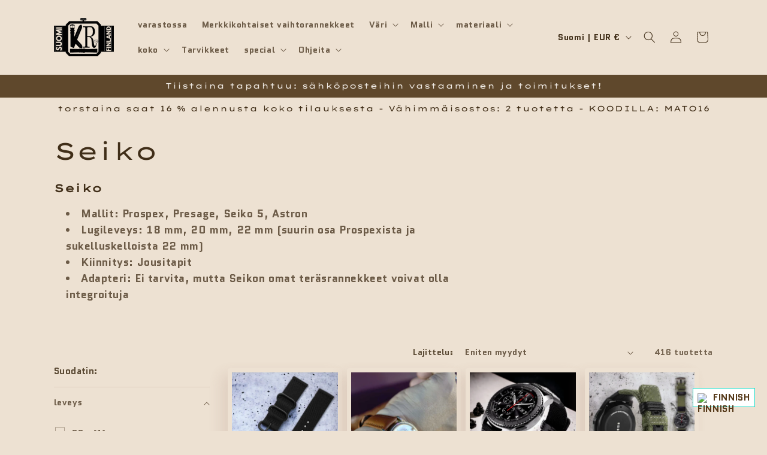

--- FILE ---
content_type: text/css
request_url: https://cdn.shopify.com/extensions/513cbf13-f643-4c63-aae1-232c2df072b4/atranslate-native-translate-19/assets/arc_language_selector.css
body_size: 634
content:
#arc_language_selector {
  cursor: pointer;
  line-height: 1.4;
}

.arc_language_selector__fixed_position {
  position: fixed;
  bottom: 1em;
  right: 1em;
}

.arc_language_selector__detect_theme_position {
  display: inline-block;
  position: relative;
  top: unset;
  bottom: unset;
  left: unset;
  right: unset;
  text-align: unset;
}

.noselect {
  -webkit-touch-callout: none; /* iOS Safari */
  -webkit-user-select: none; /* Safari */
  -khtml-user-select: none; /* Konqueror HTML */
  -moz-user-select: none; /* Old versions of Firefox */
  -ms-user-select: none; /* Internet Explorer/Edge */
  user-select: none; /* Non-prefixed version, currently
                          supported by Chrome, Edge, Opera and Firefox */
}

.arc-ls-sticky {
  display: flex;
  align-items: center;
  padding: 0.3em;
  border: 1px solid #dcdcdc;
  background-color: #ffffff;
  color: #444444;
}

.arc-ls-sticky > div {
  display: flex;
  align-items: center;
}

.arc-ls-sticky span,
.arc-ls-sticky img {
  margin: 0 0.2em;
}

.arc-ls-sticky img {
  width: calc(1em * 4 / 3);
  height: 1em;
  object-fit: cover;
  border-radius: 0.2em;
}

.arc-ls-popup {
  position: fixed;
  top: 0;
  left: 0;
  width: 100%;
  height: 100%;
  z-index: 999999;
  display: flex;
  justify-content: center;
  align-items: center;
  display: none;
  text-align: left;
}

.arc-ls-popup__ar {
  text-align: unset;
}

.arc-ls-popup__open {
  display: flex;
}

.arc-ls-popup > div {
  min-width: 240px;
  position: relative;
  background-color: #ffffff;
  margin: 1em;
  padding: 2em;
  border-radius: 6px;
  box-shadow: rgba(0, 0, 0, 0.2) 0px 3px 3px -2px, rgba(0, 0, 0, 0.14) 0px 3px 4px 0px,
    rgba(0, 0, 0, 0.12) 0px 1px 8px 0px;
}

.arc-ls-title {
  text-align: center;
  margin: 0 1em 1em;
  font-size: 1.2em;
}

.arc-ls-close-icon {
  position: absolute;
  top: 0em;
  right: 0em;
  width: 2.4em;
  height: 2.4em;
  display: flex;
  justify-content: center;
  align-items: center;
}

.arc-ls-close-icon svg {
  width: 1.2em;
  height: auto;
  transition: transform 0.2s;
  fill: inherit;
}

.arc-ls-close-icon:hover svg {
  transform: scale(1.5);
}

.arc-ls-selector {
  margin-bottom: 1em;
  position: relative;
}

.arc-ls-selector-label {
  font-size: 0.9em;
  margin-bottom: 0.5em;
}

.arc-ls-selector-head {
  border: 1px solid #dcdcdc;
  background-color: #ffffff;
  color: #444444;
  border-radius: 0.3em;
}

.arc-ls-selector-body {
  margin-top: 0.2em;
  position: absolute;
  background-color: #ffffff;
  width: 100%;
  z-index: 1;
  box-shadow: rgba(0, 0, 0, 0.2) 0px 3px 3px -2px, rgba(0, 0, 0, 0.14) 0px 3px 4px 0px,
    rgba(0, 0, 0, 0.12) 0px 1px 8px 0px;
  display: none;
  border-radius: 0.3em;
  overflow: hidden;
  background-color: #ffffff;
  color: #444444;
}

.arc-ls-selector-body > div {
  max-height: 240px;
  overflow-y: auto;
}

.arc-ls-selector-body .arc-ls-selector-item {
  border-bottom: 1px solid #dcdcdc;
}

.arc-ls-selector__open .arc-ls-selector-body {
  display: block;
}

/* Width */
#arc_language_selector .arc-ls-selector-body > div::-webkit-scrollbar {
  width: 0.5em;
}

/* Track */
#arc_language_selector .arc-ls-selector-body > div::-webkit-scrollbar-track {
  background: transparent;
}

/* Handle */
#arc_language_selector .arc-ls-selector-body > div::-webkit-scrollbar-thumb {
  background: #bbbbbb;
  border-radius: 0.3em;
}

/* Handle on hover */
#arc_language_selector .arc-ls-selector-body > div::-webkit-scrollbar-thumb:hover {
  background: #999999;
}

.arc-ls-selector-item {
  display: flex;
  justify-content: space-between;
  align-items: center;
  padding: 1em;
  gap: 0.5em;
}

.arc-ls-selector-item-flag {
  display: flex;
  align-items: center;
}

.arc-ls-selector-item-flag img {
  width: calc(1em * 4 / 3);
  height: 1em;
  object-fit: cover;
  border-radius: 0.2em;
}

.arc-ls-selector-item-name {
  flex: 1;
  line-height: 1;
}

.arc-ls-selector-item-icon {
  display: flex;
  align-items: center;
}

.arc-ls-selector-item-icon svg {
  width: 1em;
  height: auto;
  fill: inherit;
}

.arc-ls-action {
  position: relative;
  display: flex;
  justify-content: space-between;
  align-items: stretch;
  margin-top: 2em;
}

.arc-ls-action > div {
  padding: 0.6em;
  width: calc(50% - 2em);
  display: flex;
  justify-content: center;
  align-items: center;
  text-align: center;
  border-radius: 0.3em;
  box-sizing: content-box;
}

.arc-ls-action-cancel {
  background-color: #f1f1f1;
  color: #444444;
}

.arc-ls-action-submit {
  background-color: #444444;
  color: #f1f1f1;
}

/* ----------------------------------- */
/* DETECT THEME POSITION */
.arc-highlight {
  outline: 1px solid red;
  cursor: pointer;
}

.arc-action-block {
  position: absolute;
  z-index: 999999;
}

.arc-action-btn {
  min-width: 60px;
  min-height: 34px;
  background-color: #1ab6cf;
  border: 1px solid #ffffff;
  color: #ffffff;
  border-radius: 0.3em;
}

.arc-action-btn:hover,
.arc-action-btn_selected {
  background-color: 148ea1;
}

.arc-submit-block {
  z-index: 999999999999;
  position: fixed;
  left: 0;
  bottom: 0;
  width: 100%;
  background-color: rgba(255, 255, 255, 0.9);
  padding: 1em 3em;
  display: flex;
  align-items: center;
  box-shadow: 5px 10px 8px 10px #888888;
  cursor: pointer;
}

.arc-submit-block button {
  min-width: 100px;
  min-height: 40px;
  border: none;
  color: #ffffff;
  margin-left: 1em;
  border-radius: 0.3em;
}

.arc-submit-block .__discard {
  background-color: #e04b59;
}

.arc-submit-block .__discard:hover {
  background-color: #d32535;
}

.arc-submit-block .__submit {
  background-color: #1ab6cf;
}

.arc-submit-block .__submit:hover {
  background-color: #148ea1;
}

.arc-submit-block .__disabled {
  background-color: #dcdcdc;
  color: #999999;
}

.arc-submit-label {
  display: flex;
  flex: 1;
  color: #007bff;
  font-size: 1.2em;
}
/* END DETECT THEME POSITION */
/* ----------------------------------- */

/* ----------------------------------- */
/* DETECT ALTERNATES */
.arc-ls-detect-alternates {
  z-index: 9999;
  position: fixed;
  top: 0;
  left: 0;
  width: 100%;
  height: 100%;
  background-color: rgba(0, 0, 0, 0.3);
  display: flex;
  justify-content: center;
  align-items: center;
}

.arc-ls-detect-alternates > div {
  max-width: 600px;
  text-align: center;
  padding: 1em;
  margin: 1em;
  font-size: 2em;
  color: blue;
  background-color: #ffffff;
  line-height: 1.3;
  border-radius: 1rem;
  box-shadow: rgba(0, 0, 0, 0.2) 0px 3px 3px -2px, rgba(0, 0, 0, 0.14) 0px 3px 4px 0px,
    rgba(0, 0, 0, 0.12) 0px 1px 8px 0px;
}
/* END DETECT ALTERNATES */
/* ----------------------------------- */


--- FILE ---
content_type: text/plain; charset=utf-8
request_url: https://sprout-app.thegoodapi.com/app/assets/cdn_key?shop_name=z8hpmq.myshopify.com
body_size: -217
content:
bbac5d9e-e34c-4a86-b05b-3e935ed4e594

--- FILE ---
content_type: text/plain; charset=utf-8
request_url: https://sprout-app.thegoodapi.com/app/assets/cdn_key?shop_name=z8hpmq.myshopify.com
body_size: -543
content:
bbac5d9e-e34c-4a86-b05b-3e935ed4e594

--- FILE ---
content_type: image/svg+xml
request_url: https://sprout-app.thegoodapi.com/app/badges/tree_count?shop=z8hpmq.myshopify.com&locale=fi&cdn_key=bbac5d9e-e34c-4a86-b05b-3e935ed4e594
body_size: -320
content:
<div class="spt-impact-banner-background">
  <div class="spt-impact-banner-overlay">
    <div class="spt-impact-banner-content">
      <div class="spt-impact-banner-heading">Ympäristövaikutuksemme</div>
      <div class="spt-impact-banner-details">
        <span class="spt-impact-banner-total">156</span><br />
        <span class="spt-impact-banner-subtext">          puuta
 istutettu</span>
      </div>
      
        <div class="spt-impact-banner-details">
          <span class="spt-impact-banner-total">612</span><br />
          <span class="spt-impact-banner-subtext">     plastikkiä leikkiä
 poistettu</span>
        </div>
    </div>
  </div>
</div>


--- FILE ---
content_type: image/svg+xml
request_url: https://cdn.amote.app/assets/images/quote-light-v2-1.svg
body_size: 366
content:
<svg width="28" height="22" viewBox="0 0 28 22" fill="none" xmlns="http://www.w3.org/2000/svg">
<path d="M23.7375 2L14.4733 10.38V22H26.6583V11.8883H20.9875L27.5 6.07833L23.7375 2ZM9.26417 2L0 10.38V22H12.1833V11.8883H6.51417L13.0275 6.07833L9.26417 2Z" fill="url(#paint0_linear_68523_1494)"/>
<defs>
<linearGradient id="paint0_linear_68523_1494" x1="-1.66393e-07" y1="8.29629" x2="27.5009" y2="8.26721" gradientUnits="userSpaceOnUse">
<stop stop-color="#545454"/>
<stop offset="1" stop-color="#333333"/>
</linearGradient>
</defs>
</svg>


--- FILE ---
content_type: image/svg+xml
request_url: https://cdn.amote.app/assets/images/quote-light-v2-1.svg
body_size: 366
content:
<svg width="28" height="22" viewBox="0 0 28 22" fill="none" xmlns="http://www.w3.org/2000/svg">
<path d="M23.7375 2L14.4733 10.38V22H26.6583V11.8883H20.9875L27.5 6.07833L23.7375 2ZM9.26417 2L0 10.38V22H12.1833V11.8883H6.51417L13.0275 6.07833L9.26417 2Z" fill="url(#paint0_linear_68523_1494)"/>
<defs>
<linearGradient id="paint0_linear_68523_1494" x1="-1.66393e-07" y1="8.29629" x2="27.5009" y2="8.26721" gradientUnits="userSpaceOnUse">
<stop stop-color="#545454"/>
<stop offset="1" stop-color="#333333"/>
</linearGradient>
</defs>
</svg>


--- FILE ---
content_type: image/svg+xml
request_url: https://cdn.amote.app/assets/images/quote-light-v2-1.svg
body_size: 366
content:
<svg width="28" height="22" viewBox="0 0 28 22" fill="none" xmlns="http://www.w3.org/2000/svg">
<path d="M23.7375 2L14.4733 10.38V22H26.6583V11.8883H20.9875L27.5 6.07833L23.7375 2ZM9.26417 2L0 10.38V22H12.1833V11.8883H6.51417L13.0275 6.07833L9.26417 2Z" fill="url(#paint0_linear_68523_1494)"/>
<defs>
<linearGradient id="paint0_linear_68523_1494" x1="-1.66393e-07" y1="8.29629" x2="27.5009" y2="8.26721" gradientUnits="userSpaceOnUse">
<stop stop-color="#545454"/>
<stop offset="1" stop-color="#333333"/>
</linearGradient>
</defs>
</svg>


--- FILE ---
content_type: text/javascript
request_url: https://cdn.shopify.com/extensions/513cbf13-f643-4c63-aae1-232c2df072b4/atranslate-native-translate-19/assets/arc_language_selector.js
body_size: 10895
content:
'use strict'

const ARC_LS_ROOT_ID = 'arc_language_selector'

/**
 * https://shopify.dev/api/storefront/2022-01/enums/countrycode
 */
let countries = [
  {
    code: 'AC',
    name: 'Ascension Island',
    flag: 'https://upload.wikimedia.org/wikipedia/commons/6/65/Flag_of_Ascension_Island.svg',
  },
  {
    code: 'AD',
    name: 'Andorra',
    flag: 'https://upload.wikimedia.org/wikipedia/commons/1/19/Flag_of_Andorra.svg',
  },
  {
    code: 'AE',
    name: 'United Arab Emirates',
    flag: 'https://commons.wikimedia.org/wiki/File:Flag_of_the_United_Arab_Emirates.svg',
  },
  {
    code: 'AF',
    name: 'Afghanistan',
    flag: 'https://upload.wikimedia.org/wikipedia/commons/c/cd/Flag_of_Afghanistan_%282013%E2%80%932021%29.svg',
  },
  {
    code: 'AG',
    name: 'Antigua And Barbuda',
    flag: 'https://upload.wikimedia.org/wikipedia/commons/8/89/Flag_of_Antigua_and_Barbuda.svg',
  },
  {
    code: 'AI',
    name: 'Anguilla',
    flag: 'https://upload.wikimedia.org/wikipedia/commons/b/b4/Flag_of_Anguilla.svg',
  },
  {
    code: 'AL',
    name: 'Albania',
    flag: 'https://upload.wikimedia.org/wikipedia/commons/3/36/Flag_of_Albania.svg',
  },
  {
    code: 'AM',
    name: 'Armenia',
    flag: 'https://upload.wikimedia.org/wikipedia/commons/2/2f/Flag_of_Armenia.svg',
  },
  {
    code: 'AN',
    name: 'Netherlands Antilles',
    flag: 'https://upload.wikimedia.org/wikipedia/commons/a/ae/Flag_of_the_Netherlands_Antilles_%281986%E2%80%932010%29.svg',
  },
  {
    code: 'AO',
    name: 'Angola',
    flag: 'https://upload.wikimedia.org/wikipedia/commons/9/9d/Flag_of_Angola.svg',
  },
  {
    code: 'AR',
    name: 'Argentina',
    flag: 'https://upload.wikimedia.org/wikipedia/commons/1/1a/Flag_of_Argentina.svg',
  },
  {
    code: 'AT',
    name: 'Austria',
    flag: 'https://upload.wikimedia.org/wikipedia/commons/4/41/Flag_of_Austria.svg',
  },
  {
    code: 'AU',
    name: 'Australia',
    flag: 'https://upload.wikimedia.org/wikipedia/commons/b/b9/Flag_of_Australia.svg',
  },
  {
    code: 'AW',
    name: 'Aruba',
    flag: 'https://upload.wikimedia.org/wikipedia/commons/f/f6/Flag_of_Aruba.svg',
  },
  {
    code: 'AX',
    name: 'Aland Islands',
    flag: 'https://upload.wikimedia.org/wikipedia/commons/5/52/Flag_of_%C3%85land.svg',
  },
  {
    code: 'AZ',
    name: 'Azerbaijan',
    flag: 'https://upload.wikimedia.org/wikipedia/commons/d/dd/Flag_of_Azerbaijan.svg',
  },
  {
    code: 'BA',
    name: 'Bosnia And Herzegovina',
    flag: 'https://upload.wikimedia.org/wikipedia/commons/b/bf/Flag_of_Bosnia_and_Herzegovina.svg',
  },
  {
    code: 'BB',
    name: 'Barbados',
    flag: 'https://upload.wikimedia.org/wikipedia/commons/e/ef/Flag_of_Barbados.svg',
  },
  {
    code: 'BD',
    name: 'Bangladesh',
    flag: 'https://upload.wikimedia.org/wikipedia/commons/f/f9/Flag_of_Bangladesh.svg',
  },
  {
    code: 'BE',
    name: 'Belgium',
    flag: 'https://upload.wikimedia.org/wikipedia/commons/6/65/Flag_of_Belgium.svg',
  },
  {
    code: 'BF',
    name: 'Burkina Faso',
    flag: 'https://upload.wikimedia.org/wikipedia/commons/3/31/Flag_of_Burkina_Faso.svg',
  },
  {
    code: 'BG',
    name: 'Bulgaria',
    flag: 'https://upload.wikimedia.org/wikipedia/commons/9/9a/Flag_of_Bulgaria.svg',
  },
  {
    code: 'BH',
    name: 'Bahrain',
    flag: 'https://upload.wikimedia.org/wikipedia/commons/2/2c/Flag_of_Bahrain.svg',
  },
  {
    code: 'BI',
    name: 'Burundi',
    flag: 'https://upload.wikimedia.org/wikipedia/commons/5/50/Flag_of_Burundi.svg',
  },
  {
    code: 'BJ',
    name: 'Benin',
    flag: 'https://upload.wikimedia.org/wikipedia/commons/0/0a/Flag_of_Benin.svg',
  },
  {
    code: 'BL',
    name: 'Saint Barthélemy',
    flag: 'https://upload.wikimedia.org/wikipedia/commons/2/23/Flag_of_Saint_Barthelemy.svg',
  },
  {
    code: 'BM',
    name: 'Bermuda',
    flag: 'https://upload.wikimedia.org/wikipedia/commons/b/bf/Flag_of_Bermuda.svg',
  },
  {
    code: 'BN',
    name: 'Brunei',
    flag: 'https://upload.wikimedia.org/wikipedia/commons/9/9c/Flag_of_Brunei.svg',
  },
  {
    code: 'BO',
    name: 'Bolivia',
    flag: 'https://upload.wikimedia.org/wikipedia/commons/4/48/Flag_of_Bolivia.svg',
  },
  {
    code: 'BQ',
    name: 'Caribbean Netherlands',
    flag: 'https://upload.wikimedia.org/wikipedia/commons/2/20/Flag_of_the_Netherlands.svg',
  },
  {
    code: 'BR',
    name: 'Brazil',
    flag: 'https://upload.wikimedia.org/wikipedia/commons/0/05/Flag_of_Brazil.svg',
  },
  {
    code: 'BS',
    name: 'Bahamas',
    flag: 'https://upload.wikimedia.org/wikipedia/commons/9/93/Flag_of_the_Bahamas.svg',
  },
  {
    code: 'BT',
    name: 'Bhutan',
    flag: 'https://upload.wikimedia.org/wikipedia/commons/9/91/Flag_of_Bhutan.svg',
  },
  {
    code: 'BV',
    name: 'Bouvet Island',
    flag: 'https://upload.wikimedia.org/wikipedia/commons/e/ee/Bouvet_Island_flagmap.png',
  },
  {
    code: 'BW',
    name: 'Botswana',
    flag: 'https://upload.wikimedia.org/wikipedia/commons/f/fa/Flag_of_Botswana.svg',
  },
  {
    code: 'BY',
    name: 'Belarus',
    flag: 'https://upload.wikimedia.org/wikipedia/commons/8/85/Flag_of_Belarus.svg',
  },
  {
    code: 'BZ',
    name: 'Belize',
    flag: 'https://upload.wikimedia.org/wikipedia/commons/e/e7/Flag_of_Belize.svg',
  },
  {
    code: 'CA',
    name: 'Canada',
    flag: 'https://upload.wikimedia.org/wikipedia/commons/c/cf/Flag_of_Canada.svg',
  },
  {
    code: 'CC',
    name: 'Cocos (Keeling) Islands',
    flag: 'https://upload.wikimedia.org/wikipedia/commons/7/74/Flag_of_the_Cocos_%28Keeling%29_Islands.svg',
  },
  {
    code: 'CD',
    name: 'Congo, The Democratic Republic Of The',
    flag: 'https://upload.wikimedia.org/wikipedia/commons/6/6f/Flag_of_the_Democratic_Republic_of_the_Congo.svg',
  },
  {
    code: 'CF',
    name: 'Central African Republic',
    flag: 'https://upload.wikimedia.org/wikipedia/commons/6/6f/Flag_of_the_Central_African_Republic.svg',
  },
  {
    code: 'CG',
    name: 'Congo',
    flag: 'https://upload.wikimedia.org/wikipedia/commons/9/92/Flag_of_the_Republic_of_the_Congo.svg',
  },
  {
    code: 'CH',
    name: 'Switzerland',
    flag: 'https://upload.wikimedia.org/wikipedia/commons/f/f3/Flag_of_Switzerland.svg',
  },
  {
    code: 'CI',
    name: "Côte d'Ivoire",
    flag: 'https://upload.wikimedia.org/wikipedia/commons/f/fe/Flag_of_C%C3%B4te_d%27Ivoire.svg',
  },
  {
    code: 'CK',
    name: 'Cook Islands',
    flag: 'https://upload.wikimedia.org/wikipedia/commons/3/35/Flag_of_the_Cook_Islands.svg',
  },
  {
    code: 'CL',
    name: 'Chile',
    flag: 'https://upload.wikimedia.org/wikipedia/commons/7/78/Flag_of_Chile.svg',
  },
  {
    code: 'CM',
    name: 'Republic of Cameroon',
    flag: 'https://upload.wikimedia.org/wikipedia/commons/4/4f/Flag_of_Cameroon.svg',
  },
  {
    code: 'CN',
    name: 'China',
    flag: 'https://upload.wikimedia.org/wikipedia/commons/f/fa/Flag_of_the_People%27s_Republic_of_China.svg',
  },
  {
    code: 'CN',
    name: 'China',
    flag: 'https://upload.wikimedia.org/wikipedia/commons/f/fa/Flag_of_the_People%27s_Republic_of_China.svg',
  },
  {
    code: 'CO',
    name: 'Colombia',
    flag: 'https://upload.wikimedia.org/wikipedia/commons/2/21/Flag_of_Colombia.svg',
  },
  {
    code: 'CR',
    name: 'Costa Rica',
    flag: 'https://upload.wikimedia.org/wikipedia/commons/f/f2/Flag_of_Costa_Rica.svg',
  },
  {
    code: 'CU',
    name: 'Cuba',
    flag: 'https://upload.wikimedia.org/wikipedia/commons/b/bd/Flag_of_Cuba.svg',
  },
  {
    code: 'CV',
    name: 'Cape Verde',
    flag: 'https://upload.wikimedia.org/wikipedia/commons/3/38/Flag_of_Cape_Verde.svg',
  },
  {
    code: 'CW',
    name: 'Curaçao',
    flag: 'https://upload.wikimedia.org/wikipedia/commons/b/b1/Flag_of_Cura%C3%A7ao.svg',
  },
  {
    code: 'CX',
    name: 'Christmas Island',
    flag: 'https://upload.wikimedia.org/wikipedia/commons/6/67/Flag_of_Christmas_Island.svg',
  },
  {
    code: 'CY',
    name: 'Cyprus',
    flag: 'https://upload.wikimedia.org/wikipedia/commons/d/d4/Flag_of_Cyprus.svg',
  },
  {
    code: 'CZ',
    name: 'Czech Republic',
    flag: 'https://upload.wikimedia.org/wikipedia/commons/c/cb/Flag_of_the_Czech_Republic.svg',
  },
  {
    code: 'DE',
    name: 'Germany',
    flag: 'https://upload.wikimedia.org/wikipedia/commons/b/ba/Flag_of_Germany.svg',
  },
  {
    code: 'DJ',
    name: 'Djibouti',
    flag: 'https://upload.wikimedia.org/wikipedia/commons/3/34/Flag_of_Djibouti.svg',
  },
  {
    code: 'DK',
    name: 'Denmark',
    flag: 'https://upload.wikimedia.org/wikipedia/commons/9/9c/Flag_of_Denmark.svg',
  },
  {
    code: 'DM',
    name: 'Dominica',
    flag: 'https://upload.wikimedia.org/wikipedia/commons/c/c4/Flag_of_Dominica.svg',
  },
  {
    code: 'DO',
    name: 'Dominican Republic',
    flag: 'https://upload.wikimedia.org/wikipedia/commons/9/9f/Flag_of_the_Dominican_Republic.svg',
  },
  {
    code: 'DZ',
    name: 'Algeria',
    flag: 'https://upload.wikimedia.org/wikipedia/commons/7/77/Flag_of_Algeria.svg',
  },
  {
    code: 'EC',
    name: 'Ecuador',
    flag: 'https://upload.wikimedia.org/wikipedia/commons/e/e8/Flag_of_Ecuador.svg',
  },
  {
    code: 'EE',
    name: 'Estonia',
    flag: 'https://upload.wikimedia.org/wikipedia/commons/8/8f/Flag_of_Estonia.svg',
  },
  {
    code: 'EG',
    name: 'Egypt',
    flag: 'https://upload.wikimedia.org/wikipedia/commons/f/fe/Flag_of_Egypt.svg',
  },
  {
    code: 'EH',
    name: 'Western Sahara',
    flag: 'https://upload.wikimedia.org/wikipedia/commons/2/26/Flag_of_the_Sahrawi_Arab_Democratic_Republic.svg',
  },
  {
    code: 'ER',
    name: 'Eritrea',
    flag: 'https://upload.wikimedia.org/wikipedia/commons/2/29/Flag_of_Eritrea.svg',
  },
  {
    code: 'ES',
    name: 'Spain',
    flag: 'https://upload.wikimedia.org/wikipedia/commons/9/9a/Flag_of_Spain.svg',
  },
  {
    code: 'ET',
    name: 'Ethiopia',
    flag: 'https://upload.wikimedia.org/wikipedia/commons/7/71/Flag_of_Ethiopia.svg',
  },
  {
    code: 'FI',
    name: 'Finland',
    flag: 'https://upload.wikimedia.org/wikipedia/commons/b/bc/Flag_of_Finland.svg',
  },
  {
    code: 'FJ',
    name: 'Fiji',
    flag: 'https://upload.wikimedia.org/wikipedia/commons/b/ba/Flag_of_Fiji.svg',
  },
  {
    code: 'FK',
    name: 'Falkland Islands (Malvinas)',
    flag: 'https://upload.wikimedia.org/wikipedia/commons/8/83/Flag_of_the_Falkland_Islands.svg',
  },
  {
    code: 'FO',
    name: 'Faroe Islands',
    flag: 'https://upload.wikimedia.org/wikipedia/commons/3/3c/Flag_of_the_Faroe_Islands.svg',
  },
  {
    code: 'FR',
    name: 'France',
    flag: 'https://upload.wikimedia.org/wikipedia/commons/c/c3/Flag_of_France.svg',
  },
  {
    code: 'GA',
    name: 'Gabon',
    flag: 'https://upload.wikimedia.org/wikipedia/commons/0/04/Flag_of_Gabon.svg',
  },
  {
    code: 'GB',
    name: 'United Kingdom',
    flag: 'https://upload.wikimedia.org/wikipedia/commons/a/ae/Flag_of_the_United_Kingdom.svg',
  },
  {
    code: 'GD',
    name: 'Grenada',
    flag: 'https://upload.wikimedia.org/wikipedia/commons/b/bc/Flag_of_Grenada.svg',
  },
  {
    code: 'GE',
    name: 'Georgia',
    flag: 'https://upload.wikimedia.org/wikipedia/commons/0/0f/Flag_of_Georgia.svg',
  },
  {
    code: 'GF',
    name: 'French Guiana',
    flag: 'https://upload.wikimedia.org/wikipedia/commons/2/29/Flag_of_French_Guiana.svg',
  },
  {
    code: 'GG',
    name: 'Guernsey',
    flag: 'https://upload.wikimedia.org/wikipedia/commons/f/fa/Flag_of_Guernsey.svg',
  },
  {
    code: 'GH',
    name: 'Ghana',
    flag: 'https://upload.wikimedia.org/wikipedia/commons/1/19/Flag_of_Ghana.svg',
  },
  {
    code: 'GI',
    name: 'Gibraltar',
    flag: 'https://upload.wikimedia.org/wikipedia/commons/0/02/Flag_of_Gibraltar.svg',
  },
  {
    code: 'GL',
    name: 'Greenland',
    flag: 'https://upload.wikimedia.org/wikipedia/commons/0/09/Flag_of_Greenland.svg',
  },
  {
    code: 'GM',
    name: 'Gambia',
    flag: 'https://upload.wikimedia.org/wikipedia/commons/7/77/Flag_of_The_Gambia.svg',
  },
  {
    code: 'GN',
    name: 'Guinea',
    flag: 'https://upload.wikimedia.org/wikipedia/commons/e/ed/Flag_of_Guinea.svg',
  },
  {
    code: 'GP',
    name: 'Guadeloupe',
    flag: 'https://upload.wikimedia.org/wikipedia/commons/d/d1/Flag_of_Guadeloupe_%28UPLG%29.svg',
  },
  {
    code: 'GQ',
    name: 'Equatorial Guinea',
    flag: 'https://upload.wikimedia.org/wikipedia/commons/3/31/Flag_of_Equatorial_Guinea.svg',
  },
  {
    code: 'GR',
    name: 'Greece',
    flag: 'https://upload.wikimedia.org/wikipedia/commons/5/5c/Flag_of_Greece.svg',
  },
  {
    code: 'GS',
    name: 'South Georgia And The South Sandwich Islands',
    flag: 'https://upload.wikimedia.org/wikipedia/commons/e/ed/Flag_of_South_Georgia_and_the_South_Sandwich_Islands.svg',
  },
  {
    code: 'GT',
    name: 'Guatemala',
    flag: 'https://upload.wikimedia.org/wikipedia/commons/e/ec/Flag_of_Guatemala.svg',
  },
  {
    code: 'GW',
    name: 'Guinea Bissau',
    flag: 'https://upload.wikimedia.org/wikipedia/commons/0/01/Flag_of_Guinea-Bissau.svg',
  },
  {
    code: 'GY',
    name: 'Guyana',
    flag: 'https://upload.wikimedia.org/wikipedia/commons/9/99/Flag_of_Guyana.svg',
  },
  {
    code: 'HK',
    name: 'Hong Kong',
    flag: 'https://upload.wikimedia.org/wikipedia/commons/5/5b/Flag_of_Hong_Kong.svg',
  },
  {
    code: 'HM',
    name: 'Heard Island And Mcdonald Islands',
    flag: 'https://upload.wikimedia.org/wikipedia/commons/b/b9/Flag_of_Australia.svg',
  },
  {
    code: 'HN',
    name: 'Honduras',
    flag: 'https://upload.wikimedia.org/wikipedia/commons/8/82/Flag_of_Honduras.svg',
  },
  {
    code: 'HR',
    name: 'Croatia',
    flag: 'https://upload.wikimedia.org/wikipedia/commons/1/1b/Flag_of_Croatia.svg',
  },
  {
    code: 'HT',
    name: 'Haiti',
    flag: 'https://upload.wikimedia.org/wikipedia/commons/5/56/Flag_of_Haiti.svg',
  },
  {
    code: 'HU',
    name: 'Hungary',
    flag: 'https://upload.wikimedia.org/wikipedia/commons/c/c1/Flag_of_Hungary.svg',
  },
  {
    code: 'ID',
    name: 'Indonesia',
    flag: 'https://upload.wikimedia.org/wikipedia/commons/9/9f/Flag_of_Indonesia.svg',
  },
  {
    code: 'IE',
    name: 'Ireland',
    flag: 'https://upload.wikimedia.org/wikipedia/commons/4/45/Flag_of_Ireland.svg',
  },
  {
    code: 'IL',
    name: 'Israel',
    flag: 'https://upload.wikimedia.org/wikipedia/commons/d/d4/Flag_of_Israel.svg',
  },
  {
    code: 'IM',
    name: 'Isle Of Man',
    flag: 'https://upload.wikimedia.org/wikipedia/commons/b/bc/Flag_of_the_Isle_of_Man.svg',
  },
  {
    code: 'IN',
    name: 'India',
    flag: 'https://upload.wikimedia.org/wikipedia/commons/4/41/Flag_of_India.svg',
  },
  {
    code: 'IO',
    name: 'British Indian Ocean Territory',
    flag: 'https://upload.wikimedia.org/wikipedia/commons/6/65/Flag_of_the_Commissioner_of_the_British_Indian_Ocean_Territory.svg',
  },
  {
    code: 'IQ',
    name: 'Iraq',
    flag: 'https://upload.wikimedia.org/wikipedia/commons/f/f6/Flag_of_Iraq.svg',
  },
  {
    code: 'IR',
    name: 'Iran',
    flag: 'https://upload.wikimedia.org/wikipedia/commons/c/ca/Flag_of_Iran.svg',
  },
  {
    code: 'IS',
    name: 'Iceland',
    flag: 'https://upload.wikimedia.org/wikipedia/commons/c/ce/Flag_of_Iceland.svg',
  },
  {
    code: 'IT',
    name: 'Italy',
    flag: 'https://upload.wikimedia.org/wikipedia/commons/0/03/Flag_of_Italy.svg',
  },
  {
    code: 'JE',
    name: 'Jersey',
    flag: 'https://upload.wikimedia.org/wikipedia/commons/1/1c/Flag_of_Jersey.svg',
  },
  {
    code: 'JM',
    name: 'Jamaica',
    flag: 'https://upload.wikimedia.org/wikipedia/commons/0/0a/Flag_of_Jamaica.svg',
  },
  {
    code: 'JO',
    name: 'Jordan',
    flag: 'https://upload.wikimedia.org/wikipedia/commons/c/c0/Flag_of_Jordan.svg',
  },
  {
    code: 'JP',
    name: 'Japan',
    flag: 'https://upload.wikimedia.org/wikipedia/commons/9/9e/Flag_of_Japan.svg',
  },
  {
    code: 'KE',
    name: 'Kenya',
    flag: 'https://upload.wikimedia.org/wikipedia/commons/4/49/Flag_of_Kenya.svg',
  },
  {
    code: 'KG',
    name: 'Kyrgyzstan',
    flag: 'https://upload.wikimedia.org/wikipedia/commons/c/c7/Flag_of_Kyrgyzstan.svg',
  },
  {
    code: 'KH',
    name: 'Cambodia',
    flag: 'https://upload.wikimedia.org/wikipedia/commons/8/83/Flag_of_Cambodia.svg',
  },
  {
    code: 'KI',
    name: 'Kiribati',
    flag: 'https://upload.wikimedia.org/wikipedia/commons/d/d3/Flag_of_Kiribati.svg',
  },
  {
    code: 'KM',
    name: 'Comoros',
    flag: 'https://upload.wikimedia.org/wikipedia/commons/9/94/Flag_of_the_Comoros.svg',
  },
  {
    code: 'KN',
    name: 'Saint Kitts And Nevis',
    flag: 'https://upload.wikimedia.org/wikipedia/commons/f/fe/Flag_of_Saint_Kitts_and_Nevis.svg',
  },
  {
    code: 'KP',
    name: 'North Korea',
    flag: 'https://upload.wikimedia.org/wikipedia/commons/5/51/Flag_of_North_Korea.svg',
  },
  {
    code: 'KR',
    name: 'South Korea',
    flag: 'https://upload.wikimedia.org/wikipedia/commons/0/09/Flag_of_South_Korea.svg',
  },
  {
    code: 'KW',
    name: 'Kuwait',
    flag: 'https://upload.wikimedia.org/wikipedia/commons/a/aa/Flag_of_Kuwait.svg',
  },
  {
    code: 'KY',
    name: 'Cayman Islands',
    flag: 'https://upload.wikimedia.org/wikipedia/commons/0/0f/Flag_of_the_Cayman_Islands.svg',
  },
  {
    code: 'KZ',
    name: 'Kazakhstan',
    flag: 'https://upload.wikimedia.org/wikipedia/commons/d/d3/Flag_of_Kazakhstan.svg',
  },
  {
    code: 'LA',
    name: "Lao People's Democratic Republic",
    flag: 'https://upload.wikimedia.org/wikipedia/commons/5/56/Flag_of_Laos.svg',
  },
  {
    code: 'LB',
    name: 'Lebanon',
    flag: 'https://upload.wikimedia.org/wikipedia/commons/5/59/Flag_of_Lebanon.svg',
  },
  {
    code: 'LC',
    name: 'Saint Lucia',
    flag: 'https://upload.wikimedia.org/wikipedia/commons/9/9f/Flag_of_Saint_Lucia.svg',
  },
  {
    code: 'LI',
    name: 'Liechtenstein',
    flag: 'https://upload.wikimedia.org/wikipedia/commons/4/47/Flag_of_Liechtenstein.svg',
  },
  {
    code: 'LK',
    name: 'Sri Lanka',
    flag: 'https://upload.wikimedia.org/wikipedia/commons/1/11/Flag_of_Sri_Lanka.svg',
  },
  {
    code: 'LR',
    name: 'Liberia',
    flag: 'https://upload.wikimedia.org/wikipedia/commons/b/b8/Flag_of_Liberia.svg',
  },
  {
    code: 'LS',
    name: 'Lesotho',
    flag: 'https://upload.wikimedia.org/wikipedia/commons/4/4a/Flag_of_Lesotho.svg',
  },
  {
    code: 'LT',
    name: 'Lithuania',
    flag: 'https://upload.wikimedia.org/wikipedia/commons/1/11/Flag_of_Lithuania.svg',
  },
  {
    code: 'LU',
    name: 'Luxembourg',
    flag: 'https://upload.wikimedia.org/wikipedia/commons/d/da/Flag_of_Luxembourg.svg',
  },
  {
    code: 'LV',
    name: 'Latvia',
    flag: 'https://upload.wikimedia.org/wikipedia/commons/8/84/Flag_of_Latvia.svg',
  },
  {
    code: 'LY',
    name: 'Libya',
    flag: 'https://upload.wikimedia.org/wikipedia/commons/0/05/Flag_of_Libya.svg',
  },
  {
    code: 'MA',
    name: 'Morocco',
    flag: 'https://upload.wikimedia.org/wikipedia/commons/2/2c/Flag_of_Morocco.svg',
  },
  {
    code: 'MC',
    name: 'Monaco',
    flag: 'https://upload.wikimedia.org/wikipedia/commons/e/ea/Flag_of_Monaco.svg',
  },
  {
    code: 'MD',
    name: 'Moldova',
    flag: 'https://upload.wikimedia.org/wikipedia/commons/2/27/Flag_of_Moldova.svg',
  },
  {
    code: 'ME',
    name: 'Montenegro',
    flag: 'https://upload.wikimedia.org/wikipedia/commons/6/64/Flag_of_Montenegro.svg',
  },
  {
    code: 'MF',
    name: 'Saint Martin',
    flag: 'https://upload.wikimedia.org/wikipedia/commons/d/d3/Flag_of_Sint_Maarten.svg',
  },
  {
    code: 'MG',
    name: 'Madagascar',
    flag: 'https://upload.wikimedia.org/wikipedia/commons/b/bc/Flag_of_Madagascar.svg',
  },
  {
    code: 'MK',
    name: 'North Macedonia',
    flag: 'https://upload.wikimedia.org/wikipedia/commons/7/79/Flag_of_North_Macedonia.svg',
  },
  {
    code: 'ML',
    name: 'Mali',
    flag: 'https://upload.wikimedia.org/wikipedia/commons/9/92/Flag_of_Mali.svg',
  },
  {
    code: 'MM',
    name: 'Myanmar',
    flag: 'https://upload.wikimedia.org/wikipedia/commons/8/8c/Flag_of_Myanmar.svg',
  },
  {
    code: 'MN',
    name: 'Mongolia',
    flag: 'https://upload.wikimedia.org/wikipedia/commons/4/4c/Flag_of_Mongolia.svg',
  },
  {
    code: 'MO',
    name: 'Macao',
    flag: 'https://upload.wikimedia.org/wikipedia/commons/6/63/Flag_of_Macau.svg',
  },
  {
    code: 'MQ',
    name: 'Martinique',
    flag: 'https://upload.wikimedia.org/wikipedia/commons/6/64/Snake_Flag_of_Martinique.svg',
  },
  {
    code: 'MR',
    name: 'Mauritania',
    flag: 'https://upload.wikimedia.org/wikipedia/commons/4/43/Flag_of_Mauritania.svg',
  },
  {
    code: 'MS',
    name: 'Montserrat',
    flag: 'https://upload.wikimedia.org/wikipedia/commons/d/d0/Flag_of_Montserrat.svg',
  },
  {
    code: 'MT',
    name: 'Malta',
    flag: 'https://upload.wikimedia.org/wikipedia/commons/7/73/Flag_of_Malta.svg',
  },
  {
    code: 'MU',
    name: 'Mauritius',
    flag: 'https://upload.wikimedia.org/wikipedia/commons/7/77/Flag_of_Mauritius.svg',
  },
  {
    code: 'MV',
    name: 'Maldives',
    flag: 'https://upload.wikimedia.org/wikipedia/commons/0/0f/Flag_of_Maldives.svg',
  },
  {
    code: 'MW',
    name: 'Malawi',
    flag: 'https://upload.wikimedia.org/wikipedia/commons/d/d1/Flag_of_Malawi.svg',
  },
  {
    code: 'MX',
    name: 'Mexico',
    flag: 'https://upload.wikimedia.org/wikipedia/commons/f/fc/Flag_of_Mexico.svg',
  },
  {
    code: 'MY',
    name: 'Malaysia',
    flag: 'https://upload.wikimedia.org/wikipedia/commons/6/66/Flag_of_Malaysia.svg',
  },
  {
    code: 'MZ',
    name: 'Mozambique',
    flag: 'https://upload.wikimedia.org/wikipedia/commons/d/d0/Flag_of_Mozambique.svg',
  },
  {
    code: 'NA',
    name: 'Namibia',
    flag: 'https://upload.wikimedia.org/wikipedia/commons/0/00/Flag_of_Namibia.svg',
  },
  {
    code: 'NC',
    name: 'New Caledonia',
    flag: 'https://upload.wikimedia.org/wikipedia/commons/6/66/Flag_of_FLNKS.svg',
  },
  {
    code: 'NE',
    name: 'Niger',
    flag: 'https://upload.wikimedia.org/wikipedia/commons/f/f4/Flag_of_Niger.svg',
  },
  {
    code: 'NF',
    name: 'Norfolk Island',
    flag: 'https://upload.wikimedia.org/wikipedia/commons/4/48/Flag_of_Norfolk_Island.svg',
  },
  {
    code: 'NG',
    name: 'Nigeria',
    flag: 'https://upload.wikimedia.org/wikipedia/commons/7/79/Flag_of_Nigeria.svg',
  },
  {
    code: 'NI',
    name: 'Nicaragua',
    flag: 'https://upload.wikimedia.org/wikipedia/commons/1/19/Flag_of_Nicaragua.svg',
  },
  {
    code: 'NL',
    name: 'Netherlands',
    flag: 'https://upload.wikimedia.org/wikipedia/commons/2/20/Flag_of_the_Netherlands.svg',
  },
  {
    code: 'NO',
    name: 'Norway',
    flag: 'https://upload.wikimedia.org/wikipedia/commons/d/d9/Flag_of_Norway.svg',
  },
  {
    code: 'NP',
    name: 'Nepal',
    flag: 'https://upload.wikimedia.org/wikipedia/commons/9/9b/Flag_of_Nepal.svg',
  },
  {
    code: 'NR',
    name: 'Nauru',
    flag: 'https://upload.wikimedia.org/wikipedia/commons/3/30/Flag_of_Nauru.svg',
  },
  {
    code: 'NU',
    name: 'Niue',
    flag: 'https://upload.wikimedia.org/wikipedia/commons/0/01/Flag_of_Niue.svg',
  },
  {
    code: 'NZ',
    name: 'New Zealand',
    flag: 'https://upload.wikimedia.org/wikipedia/commons/3/3e/Flag_of_New_Zealand.svg',
  },
  {
    code: 'OM',
    name: 'Oman',
    flag: 'https://upload.wikimedia.org/wikipedia/commons/d/dd/Flag_of_Oman.svg',
  },
  {
    code: 'PA',
    name: 'Panama',
    flag: 'https://upload.wikimedia.org/wikipedia/commons/a/ab/Flag_of_Panama.svg',
  },
  {
    code: 'PE',
    name: 'Peru',
    flag: 'https://upload.wikimedia.org/wikipedia/commons/c/cf/Flag_of_Peru.svg',
  },
  {
    code: 'PF',
    name: 'French Polynesia',
    flag: 'https://upload.wikimedia.org/wikipedia/commons/d/db/Flag_of_French_Polynesia.svg',
  },
  {
    code: 'PG',
    name: 'Papua New Guinea',
    flag: 'https://upload.wikimedia.org/wikipedia/commons/e/e3/Flag_of_Papua_New_Guinea.svg',
  },
  {
    code: 'PH',
    name: 'Philippines',
    flag: 'https://upload.wikimedia.org/wikipedia/commons/9/99/Flag_of_the_Philippines.svg',
  },
  {
    code: 'PK',
    name: 'Pakistan',
    flag: 'https://upload.wikimedia.org/wikipedia/commons/3/32/Flag_of_Pakistan.svg',
  },
  {
    code: 'PL',
    name: 'Poland',
    flag: 'https://upload.wikimedia.org/wikipedia/commons/1/12/Flag_of_Poland.svg',
  },
  {
    code: 'PM',
    name: 'Saint Pierre And Miquelon',
    flag: 'https://upload.wikimedia.org/wikipedia/commons/7/74/Flag_of_Saint-Pierre_and_Miquelon.svg',
  },
  {
    code: 'PN',
    name: 'Pitcairn',
    flag: 'https://upload.wikimedia.org/wikipedia/commons/8/88/Flag_of_the_Pitcairn_Islands.svg',
  },
  {
    code: 'PS',
    name: 'Palestinian Territory, Occupied',
    flag: 'https://upload.wikimedia.org/wikipedia/commons/0/00/Flag_of_Palestine.svg',
  },
  {
    code: 'PT',
    name: 'Portugal',
    flag: 'https://upload.wikimedia.org/wikipedia/commons/5/5c/Flag_of_Portugal.svg',
  },
  {
    code: 'PY',
    name: 'Paraguay',
    flag: 'https://upload.wikimedia.org/wikipedia/commons/2/27/Flag_of_Paraguay.svg',
  },
  {
    code: 'QA',
    name: 'Qatar',
    flag: 'https://upload.wikimedia.org/wikipedia/commons/6/65/Flag_of_Qatar.svg',
  },
  {
    code: 'RE',
    name: 'Reunion',
    flag: 'https://upload.wikimedia.org/wikipedia/commons/5/5a/Flag_of_R%C3%A9union.svg',
  },
  {
    code: 'RO',
    name: 'Romania',
    flag: 'https://upload.wikimedia.org/wikipedia/commons/7/73/Flag_of_Romania.svg',
  },
  {
    code: 'RS',
    name: 'Serbia',
    flag: 'https://upload.wikimedia.org/wikipedia/commons/f/ff/Flag_of_Serbia.svg',
  },
  {
    code: 'RU',
    name: 'Russia',
    flag: 'https://upload.wikimedia.org/wikipedia/commons/f/f3/Flag_of_Russia.svg',
  },
  {
    code: 'RW',
    name: 'Rwanda',
    flag: 'https://upload.wikimedia.org/wikipedia/commons/1/17/Flag_of_Rwanda.svg',
  },
  {
    code: 'SA',
    name: 'Saudi Arabia',
    flag: 'https://upload.wikimedia.org/wikipedia/commons/0/0d/Flag_of_Saudi_Arabia.svg',
  },
  {
    code: 'SB',
    name: 'Solomon Islands',
    flag: 'https://upload.wikimedia.org/wikipedia/commons/7/74/Flag_of_the_Solomon_Islands.svg',
  },
  {
    code: 'SC',
    name: 'Seychelles',
    flag: 'https://upload.wikimedia.org/wikipedia/commons/f/fc/Flag_of_Seychelles.svg',
  },
  {
    code: 'SE',
    name: 'Sweden',
    flag: 'https://upload.wikimedia.org/wikipedia/commons/4/4c/Flag_of_Sweden.svg',
  },
  {
    code: 'SG',
    name: 'Singapore',
    flag: 'https://upload.wikimedia.org/wikipedia/commons/4/48/Flag_of_Singapore.svg',
  },
  {
    code: 'SH',
    name: 'Saint Helena',
    flag: 'https://upload.wikimedia.org/wikipedia/commons/0/00/Flag_of_Saint_Helena.svg',
  },
  {
    code: 'SI',
    name: 'Slovenia',
    flag: 'https://upload.wikimedia.org/wikipedia/commons/f/f0/Flag_of_Slovenia.svg',
  },
  {
    code: 'SJ',
    name: 'Svalbard And Jan Mayen',
    flag: 'https://upload.wikimedia.org/wikipedia/commons/d/d9/Flag_of_Norway.svg',
  },
  {
    code: 'SK',
    name: 'Slovakia',
    flag: 'https://upload.wikimedia.org/wikipedia/commons/e/e6/Flag_of_Slovakia.svg',
  },
  {
    code: 'SL',
    name: 'Sierra Leone',
    flag: 'https://upload.wikimedia.org/wikipedia/commons/1/17/Flag_of_Sierra_Leone.svg',
  },
  {
    code: 'SM',
    name: 'San Marino',
    flag: 'https://upload.wikimedia.org/wikipedia/commons/b/b1/Flag_of_San_Marino.svg',
  },
  {
    code: 'SN',
    name: 'Senegal',
    flag: 'https://upload.wikimedia.org/wikipedia/commons/f/fd/Flag_of_Senegal.svg',
  },
  {
    code: 'SO',
    name: 'Somalia',
    flag: 'https://upload.wikimedia.org/wikipedia/commons/a/a0/Flag_of_Somalia.svg',
  },
  {
    code: 'SR',
    name: 'Suriname',
    flag: 'https://upload.wikimedia.org/wikipedia/commons/6/60/Flag_of_Suriname.svg',
  },
  {
    code: 'SS',
    name: 'South Sudan',
    flag: 'https://upload.wikimedia.org/wikipedia/commons/7/7a/Flag_of_South_Sudan.svg',
  },
  {
    code: 'ST',
    name: 'Sao Tome And Principe',
    flag: 'https://upload.wikimedia.org/wikipedia/commons/4/4f/Flag_of_Sao_Tome_and_Principe.svg',
  },
  {
    code: 'SV',
    name: 'El Salvador',
    flag: 'https://upload.wikimedia.org/wikipedia/commons/3/34/Flag_of_El_Salvador.svg',
  },
  {
    code: 'SX',
    name: 'Sint Maarten',
    flag: 'https://upload.wikimedia.org/wikipedia/commons/d/d3/Flag_of_Sint_Maarten.svg',
  },
  {
    code: 'SY',
    name: 'Syria',
    flag: 'https://upload.wikimedia.org/wikipedia/commons/5/53/Flag_of_Syria.svg',
  },
  {
    code: 'SZ',
    name: 'Eswatini',
    flag: 'https://upload.wikimedia.org/wikipedia/commons/f/fb/Flag_of_Eswatini.svg',
  },
  {
    code: 'TA',
    name: 'Tristan da Cunha',
    flag: 'https://upload.wikimedia.org/wikipedia/commons/8/89/Flag_of_Tristan_da_Cunha.svg',
  },
  {
    code: 'TC',
    name: 'Turks and Caicos Islands',
    flag: 'https://upload.wikimedia.org/wikipedia/commons/a/a0/Flag_of_the_Turks_and_Caicos_Islands.svg',
  },
  {
    code: 'TD',
    name: 'Chad',
    flag: 'https://upload.wikimedia.org/wikipedia/commons/4/4b/Flag_of_Chad.svg',
  },
  {
    code: 'TF',
    name: 'French Southern Territories',
    flag: 'https://upload.wikimedia.org/wikipedia/commons/a/a7/Flag_of_the_French_Southern_and_Antarctic_Lands.svg',
  },
  {
    code: 'TG',
    name: 'Togo',
    flag: 'https://upload.wikimedia.org/wikipedia/commons/3/3d/Flag-map_of_West_African_CFA_franc.svg',
  },
  {
    code: 'TH',
    name: 'Thailand',
    flag: 'https://upload.wikimedia.org/wikipedia/commons/a/a9/Flag_of_Thailand.svg',
  },
  {
    code: 'TJ',
    name: 'Tajikistan',
    flag: 'https://upload.wikimedia.org/wikipedia/commons/d/d0/Flag_of_Tajikistan.svg',
  },
  {
    code: 'TK',
    name: 'Tokelau',
    flag: 'https://upload.wikimedia.org/wikipedia/commons/8/8e/Flag_of_Tokelau.svg',
  },
  {
    code: 'TL',
    name: 'Timor Leste',
    flag: 'https://upload.wikimedia.org/wikipedia/commons/2/26/Flag_of_East_Timor.svg',
  },
  {
    code: 'TM',
    name: 'Turkmenistan',
    flag: 'https://upload.wikimedia.org/wikipedia/commons/1/1b/Flag_of_Turkmenistan.svg',
  },
  {
    code: 'TN',
    name: 'Tunisia',
    flag: 'https://upload.wikimedia.org/wikipedia/commons/c/ce/Flag_of_Tunisia.svg',
  },
  {
    code: 'TO',
    name: 'Tonga',
    flag: 'https://upload.wikimedia.org/wikipedia/commons/9/9a/Flag_of_Tonga.svg',
  },
  {
    code: 'TR',
    name: 'Turkey',
    flag: 'https://upload.wikimedia.org/wikipedia/commons/b/b4/Flag_of_Turkey.svg',
  },
  {
    code: 'TT',
    name: 'Trinidad and Tobago',
    flag: 'https://upload.wikimedia.org/wikipedia/commons/6/64/Flag_of_Trinidad_and_Tobago.svg',
  },
  {
    code: 'TV',
    name: 'Tuvalu',
    flag: 'https://upload.wikimedia.org/wikipedia/commons/3/38/Flag_of_Tuvalu.svg',
  },
  {
    code: 'TW',
    name: 'Taiwan',
    flag: 'https://upload.wikimedia.org/wikipedia/commons/7/72/Flag_of_the_Republic_of_China.svg',
  },
  {
    code: 'TZ',
    name: 'Tanzania',
    flag: 'https://upload.wikimedia.org/wikipedia/commons/3/38/Flag_of_Tanzania.svg',
  },
  {
    code: 'UA',
    name: 'Ukraine',
    flag: 'https://upload.wikimedia.org/wikipedia/commons/4/49/Flag_of_Ukraine.svg',
  },
  {
    code: 'UG',
    name: 'Uganda',
    flag: 'https://upload.wikimedia.org/wikipedia/commons/4/4e/Flag_of_Uganda.svg',
  },
  {
    code: 'UM',
    name: 'United States Minor Outlying Islands',
    flag: 'https://upload.wikimedia.org/wikipedia/commons/a/a4/Flag_of_the_United_States.svg',
  },
  {
    code: 'US',
    name: 'United States',
    flag: 'https://upload.wikimedia.org/wikipedia/commons/a/a4/Flag_of_the_United_States.svg',
  },
  {
    code: 'UY',
    name: 'Uruguay',
    flag: 'https://upload.wikimedia.org/wikipedia/commons/f/fe/Flag_of_Uruguay.svg',
  },
  {
    code: 'UZ',
    name: 'Uzbekistan',
    flag: 'https://upload.wikimedia.org/wikipedia/commons/8/84/Flag_of_Uzbekistan.svg',
  },
  {
    code: 'VA',
    name: 'Holy See (Vatican City State)',
    flag: 'https://upload.wikimedia.org/wikipedia/commons/0/00/Flag_of_the_Vatican_City.svg',
  },
  {
    code: 'VC',
    name: 'St. Vincent',
    flag: 'https://upload.wikimedia.org/wikipedia/commons/6/6d/Flag_of_Saint_Vincent_and_the_Grenadines.svg',
  },
  {
    code: 'VE',
    name: 'Venezuela',
    flag: 'https://upload.wikimedia.org/wikipedia/commons/0/06/Flag_of_Venezuela.svg',
  },
  {
    code: 'VG',
    name: 'Virgin Islands, British',
    flag: 'https://upload.wikimedia.org/wikipedia/commons/4/42/Flag_of_the_British_Virgin_Islands.svg',
  },
  {
    code: 'VN',
    name: 'Vietnam',
    flag: 'https://upload.wikimedia.org/wikipedia/commons/2/21/Flag_of_Vietnam.svg',
  },
  {
    code: 'VU',
    name: 'Vanuatu',
    flag: 'https://upload.wikimedia.org/wikipedia/commons/b/bc/Flag_of_Vanuatu.svg',
  },
  {
    code: 'WF',
    name: 'Wallis And Futuna',
    flag: 'https://upload.wikimedia.org/wikipedia/commons/d/d2/Flag_of_Wallis_and_Futuna.svg',
  },
  {
    code: 'WS',
    name: 'Samoa',
    flag: 'https://upload.wikimedia.org/wikipedia/commons/3/31/Flag_of_Samoa.svg',
  },
  {
    code: 'XK',
    name: 'Kosovo',
    flag: 'https://upload.wikimedia.org/wikipedia/commons/1/1f/Flag_of_Kosovo.svg',
  },
  {
    code: 'YE',
    name: 'Yemen',
    flag: 'https://upload.wikimedia.org/wikipedia/commons/8/89/Flag_of_Yemen.svg',
  },
  {
    code: 'YT',
    name: 'Mayotte',
    flag: 'https://upload.wikimedia.org/wikipedia/commons/4/4a/Flag_of_Mayotte_%28local%29.svg',
  },
  {
    code: 'ZA',
    name: 'South Africa',
    flag: 'https://upload.wikimedia.org/wikipedia/commons/a/af/Flag_of_South_Africa.svg',
  },
  {
    code: 'ZM',
    name: 'Zambia',
    flag: 'https://upload.wikimedia.org/wikipedia/commons/0/06/Flag_of_Zambia.svg',
  },
  {
    code: 'ZW',
    name: 'Zimbabwe',
    flag: 'https://upload.wikimedia.org/wikipedia/commons/6/6a/Flag_of_Zimbabwe.svg',
  },
]
countries.sort((a, b) => (a.name > b.name ? 1 : a.name < b.name ? -1 : 0))

/**
 * https://shopify.dev/api/examples/i18n-shop-locales
 */
let languages = [
  {
    code: 'zh',
    name: 'Chinese (Simplified)',
    flag: 'https://upload.wikimedia.org/wikipedia/commons/f/fa/Flag_of_the_People%27s_Republic_of_China.svg',
  },
  {
    code: 'af',
    name: 'Afrikaans',
    flag: 'https://upload.wikimedia.org/wikipedia/commons/a/af/Flag_of_South_Africa.svg',
  },
  {
    code: 'ak',
    name: 'Akan',
    flag: 'https://upload.wikimedia.org/wikipedia/commons/1/19/Flag_of_Ghana.svg',
  },
  {
    code: 'sq',
    name: 'Albanian',
    flag: 'https://upload.wikimedia.org/wikipedia/commons/3/36/Flag_of_Albania.svg',
  },
  {
    code: 'am',
    name: 'Amharic',
    flag: 'https://upload.wikimedia.org/wikipedia/commons/7/71/Flag_of_Ethiopia.svg',
  },
  {
    code: 'ar',
    name: 'Arabic',
    flag: 'https://upload.wikimedia.org/wikipedia/commons/b/bb/Arabic-Language-Flag.svg',
  },
  {
    code: 'hy',
    name: 'Armenian',
    flag: 'https://upload.wikimedia.org/wikipedia/commons/2/2f/Flag_of_Armenia.svg',
  },
  {
    code: 'as',
    name: 'Assamese',
    flag: 'https://upload.wikimedia.org/wikipedia/en/4/41/Flag_of_India.svg',
  },
  {
    code: 'az',
    name: 'Azerbaijani',
    flag: 'https://upload.wikimedia.org/wikipedia/commons/d/dd/Flag_of_Azerbaijan.svg',
  },
  {
    code: 'bm',
    name: 'Bambara',
    flag: 'https://upload.wikimedia.org/wikipedia/commons/9/92/Flag_of_Mali.svg',
  },
  {
    code: 'bn',
    name: 'Bangla',
    flag: 'https://upload.wikimedia.org/wikipedia/commons/f/f9/Flag_of_Bangladesh.svg',
  },
  {
    code: 'eu',
    name: 'Basque',
    flag: 'https://upload.wikimedia.org/wikipedia/commons/2/2d/Flag_of_the_Basque_Country.svg',
  },
  {
    code: 'be',
    name: 'Belarusian',
    flag: 'https://upload.wikimedia.org/wikipedia/commons/8/85/Flag_of_Belarus.svg',
  },
  {
    code: 'bs',
    name: 'Bosnian',
    flag: 'https://upload.wikimedia.org/wikipedia/commons/b/bf/Flag_of_Bosnia_and_Herzegovina.svg',
  },
  {
    code: 'br',
    name: 'Breton',
    flag: 'https://upload.wikimedia.org/wikipedia/commons/2/29/Flag_of_Brittany_%28Gwenn_ha_du%29.svg',
  },
  {
    code: 'bg',
    name: 'Bulgarian',
    flag: 'https://upload.wikimedia.org/wikipedia/commons/9/9a/Flag_of_Bulgaria.svg',
  },
  {
    code: 'my',
    name: 'Burmese',
    flag: 'https://upload.wikimedia.org/wikipedia/commons/8/8c/Flag_of_Myanmar.svg',
  },
  {
    code: 'ca',
    name: 'Catalan',
    flag: 'https://upload.wikimedia.org/wikipedia/commons/7/7d/Flag_of_Brittany.svg',
  },
  {
    code: 'ce',
    name: 'Chechen',
    flag: 'https://upload.wikimedia.org/wikipedia/en/f/f3/Flag_of_Russia.svg',
  },
  {
    code: 'zh-CN',
    name: 'Chinese (Simplified)',
    flag: 'https://upload.wikimedia.org/wikipedia/commons/f/fa/Flag_of_the_People%27s_Republic_of_China.svg',
  },
  {
    code: 'zh-TW',
    name: 'Chinese (Traditional)',
    flag: 'https://upload.wikimedia.org/wikipedia/commons/f/fa/Flag_of_the_People%27s_Republic_of_China.svg',
  },
  {
    code: 'cu',
    name: 'Church Slavic',
    flag: 'https://upload.wikimedia.org/wikipedia/commons/6/65/Flag_of_Interslavic.svg',
  },
  {
    code: 'kw',
    name: 'Cornish',
    flag: 'https://upload.wikimedia.org/wikipedia/en/a/ae/Flag_of_the_United_Kingdom.svg',
  },
  {
    code: 'hr',
    name: 'Croatian',
    flag: 'https://upload.wikimedia.org/wikipedia/commons/1/1b/Flag_of_Croatia.svg',
  },
  {
    code: 'cs',
    name: 'Czech',
    flag: 'https://upload.wikimedia.org/wikipedia/commons/c/cb/Flag_of_the_Czech_Republic.svg',
  },
  {
    code: 'da',
    name: 'Danish',
    flag: 'https://upload.wikimedia.org/wikipedia/commons/9/9c/Flag_of_Denmark.svg',
  },
  {
    code: 'nl',
    name: 'Dutch',
    flag: 'https://upload.wikimedia.org/wikipedia/commons/2/20/Flag_of_the_Netherlands.svg',
  },
  {
    code: 'dz',
    name: 'Dzongkha',
    flag: 'https://upload.wikimedia.org/wikipedia/commons/9/91/Flag_of_Bhutan.svg',
  },
  {
    code: 'en',
    name: 'English',
    flag: 'https://upload.wikimedia.org/wikipedia/en/a/ae/Flag_of_the_United_Kingdom.svg',
  },
  {
    code: 'eo',
    name: 'Esperanto',
    flag: 'https://upload.wikimedia.org/wikipedia/commons/f/f5/Flag_of_Esperanto.svg',
  },
  {
    code: 'et',
    name: 'Estonian',
    flag: 'https://upload.wikimedia.org/wikipedia/commons/8/8f/Flag_of_Estonia.svg',
  },
  {
    code: 'ee',
    name: 'Ewe',
    flag: 'https://upload.wikimedia.org/wikipedia/commons/1/19/Flag_of_Ghana.svg',
  },
  {
    code: 'fo',
    name: 'Faroese',
    flag: 'https://upload.wikimedia.org/wikipedia/commons/3/3c/Flag_of_the_Faroe_Islands.svg',
  },
  {
    code: 'fi',
    name: 'Finnish',
    flag: 'https://upload.wikimedia.org/wikipedia/commons/b/bc/Flag_of_Finland.svg',
  },
  {
    code: 'fr',
    name: 'French',
    flag: 'https://upload.wikimedia.org/wikipedia/en/c/c3/Flag_of_France.svg',
  },
  {
    code: 'ff',
    name: 'Fulah',
    flag: 'https://upload.wikimedia.org/wikipedia/commons/4/4f/Flag_of_Cameroon.svg',
  },
  {
    code: 'gl',
    name: 'Galician',
    flag: 'https://upload.wikimedia.org/wikipedia/commons/6/64/Flag_of_Galicia.svg',
  },
  {
    code: 'lg',
    name: 'Ganda',
    flag: 'https://upload.wikimedia.org/wikipedia/commons/4/4e/Flag_of_Uganda.svg',
  },
  {
    code: 'ka',
    name: 'Georgian',
    flag: 'https://upload.wikimedia.org/wikipedia/commons/0/0f/Flag_of_Georgia.svg',
  },
  {
    code: 'de',
    name: 'German',
    flag: 'https://upload.wikimedia.org/wikipedia/en/b/ba/Flag_of_Germany.svg',
  },
  {
    code: 'el',
    name: 'Greek',
    flag: 'https://upload.wikimedia.org/wikipedia/commons/5/5c/Flag_of_Greece.svg',
  },
  {
    code: 'gu',
    name: 'Gujarati',
    flag: 'https://upload.wikimedia.org/wikipedia/en/4/41/Flag_of_India.svg',
  },
  {
    code: 'ha',
    name: 'Hausa',
    flag: 'https://upload.wikimedia.org/wikipedia/commons/5/5d/Flag_of_the_Hausa_people.svg',
  },
  {
    code: 'he',
    name: 'Hebrew',
    flag: 'https://upload.wikimedia.org/wikipedia/commons/d/d4/Flag_of_Israel.svg',
  },
  {
    code: 'hi',
    name: 'Hindi',
    flag: 'https://upload.wikimedia.org/wikipedia/en/4/41/Flag_of_India.svg',
  },
  {
    code: 'hu',
    name: 'Hungarian',
    flag: 'https://upload.wikimedia.org/wikipedia/commons/c/c1/Flag_of_Hungary.svg',
  },
  {
    code: 'is',
    name: 'Icelandic',
    flag: 'https://upload.wikimedia.org/wikipedia/commons/c/ce/Flag_of_Iceland.svg',
  },
  {
    code: 'ig',
    name: 'Igbo',
    flag: 'https://upload.wikimedia.org/wikipedia/commons/7/79/Flag_of_Nigeria.svg',
  },
  {
    code: 'id',
    name: 'Indonesian',
    flag: 'https://upload.wikimedia.org/wikipedia/commons/9/9f/Flag_of_Indonesia.svg',
  },
  {
    code: 'ia',
    name: 'Interlingua',
    flag: 'https://upload.wikimedia.org/wikipedia/commons/7/7e/Flag_of_Interlingua.svg',
  },
  {
    code: 'ga',
    name: 'Irish',
    flag: 'https://upload.wikimedia.org/wikipedia/commons/4/45/Flag_of_Ireland.svg',
  },
  {
    code: 'it',
    name: 'Italian',
    flag: 'https://upload.wikimedia.org/wikipedia/en/0/03/Flag_of_Italy.svg',
  },
  {
    code: 'ja',
    name: 'Japanese',
    flag: 'https://upload.wikimedia.org/wikipedia/en/9/9e/Flag_of_Japan.svg',
  },
  {
    code: 'jv',
    name: 'Javanese',
    flag: 'https://upload.wikimedia.org/wikipedia/commons/7/70/Flag_of_Yogyakarta.svg',
  },
  {
    code: 'kl',
    name: 'Kalaallisut',
    flag: 'https://upload.wikimedia.org/wikipedia/commons/0/09/Flag_of_Greenland.svg',
  },
  {
    code: 'kn',
    name: 'Kannada',
    flag: 'https://upload.wikimedia.org/wikipedia/commons/c/ce/Flag_of_Karnataka.svg',
  },
  {
    code: 'ks',
    name: 'Kashmiri',
    flag: 'https://upload.wikimedia.org/wikipedia/commons/4/42/Jammu_Kashmir_Liberation_Front_flag.svg',
  },
  {
    code: 'kk',
    name: 'Kazakh',
    flag: 'https://upload.wikimedia.org/wikipedia/commons/d/d3/Flag_of_Kazakhstan.svg',
  },
  {
    code: 'km',
    name: 'Khmer',
    flag: 'https://upload.wikimedia.org/wikipedia/commons/8/83/Flag_of_Cambodia.svg',
  },
  {
    code: 'ki',
    name: 'Kikuyu',
    flag: 'https://upload.wikimedia.org/wikipedia/commons/6/6e/Kikuyu_flag_%28Mt_Kenya%29.svg',
  },
  {
    code: 'rw',
    name: 'Kinyarwanda',
    flag: 'https://upload.wikimedia.org/wikipedia/commons/1/17/Flag_of_Rwanda.svg',
  },
  {
    code: 'ko',
    name: 'Korean',
    flag: 'https://upload.wikimedia.org/wikipedia/commons/0/09/Flag_of_South_Korea.svg',
  },
  {
    code: 'ku',
    name: 'Kurdish',
    flag: 'https://upload.wikimedia.org/wikipedia/commons/3/35/Flag_of_Kurdistan.svg',
  },
  {
    code: 'ky',
    name: 'Kyrgyz',
    flag: 'https://upload.wikimedia.org/wikipedia/commons/c/c7/Flag_of_Kyrgyzstan.svg',
  },
  {
    code: 'lo',
    name: 'Lao',
    flag: 'https://upload.wikimedia.org/wikipedia/commons/5/56/Flag_of_Laos.svg',
  },
  {
    code: 'lv',
    name: 'Latvian',
    flag: 'https://upload.wikimedia.org/wikipedia/commons/8/84/Flag_of_Latvia.svg',
  },
  {
    code: 'ln',
    name: 'Lingala',
    flag: 'https://upload.wikimedia.org/wikipedia/commons/6/6f/Flag_of_the_Democratic_Republic_of_the_Congo.svg',
  },
  {
    code: 'lt',
    name: 'Lithuanian',
    flag: 'https://upload.wikimedia.org/wikipedia/commons/1/11/Flag_of_Lithuania.svg',
  },
  {
    code: 'lu',
    name: 'Luba-Katanga',
    flag: 'https://upload.wikimedia.org/wikipedia/commons/6/6f/Flag_of_the_Democratic_Republic_of_the_Congo.svg',
  },
  {
    code: 'lb',
    name: 'Luxembourgish',
    flag: 'https://upload.wikimedia.org/wikipedia/commons/d/da/Flag_of_Luxembourg.svg',
  },
  {
    code: 'mk',
    name: 'Macedonian',
    flag: 'https://upload.wikimedia.org/wikipedia/commons/7/79/Flag_of_North_Macedonia.svg',
  },
  {
    code: 'mg',
    name: 'Malagasy',
    flag: 'https://upload.wikimedia.org/wikipedia/commons/b/bc/Flag_of_Madagascar.svg',
  },
  {
    code: 'ms',
    name: 'Malay',
    flag: 'https://upload.wikimedia.org/wikipedia/commons/6/66/Flag_of_Malaysia.svg',
  },
  {
    code: 'ml',
    name: 'Malayalam',
    flag: 'https://upload.wikimedia.org/wikipedia/commons/7/74/Malayali_flag.svg',
  },
  {
    code: 'mt',
    name: 'Maltese',
    flag: 'https://upload.wikimedia.org/wikipedia/commons/7/73/Flag_of_Malta.svg',
  },
  {
    code: 'gv',
    name: 'Manx',
    flag: 'https://upload.wikimedia.org/wikipedia/commons/b/bc/Flag_of_the_Isle_of_Man.svg',
  },
  {
    code: 'mi',
    name: 'Maori',
    flag: 'https://upload.wikimedia.org/wikipedia/commons/3/3e/Flag_of_New_Zealand.svg',
  },
  {
    code: 'mr',
    name: 'Marathi',
    flag: 'https://upload.wikimedia.org/wikipedia/commons/4/48/Marathi_Flag.svg',
  },
  {
    code: 'mn',
    name: 'Mongolian',
    flag: 'https://upload.wikimedia.org/wikipedia/commons/4/4c/Flag_of_Mongolia.svg',
  },
  {
    code: 'ne',
    name: 'Nepali',
    flag: 'https://upload.wikimedia.org/wikipedia/commons/9/9b/Flag_of_Nepal.svg',
  },
  {
    code: 'nd',
    name: 'North Ndebele',
    flag: 'https://upload.wikimedia.org/wikipedia/commons/6/6a/Flag_of_Zimbabwe.svg',
  },
  {
    code: 'se',
    name: 'Northern Sami',
    flag: 'https://upload.wikimedia.org/wikipedia/commons/1/1b/Sami_flag.svg',
  },
  {
    code: 'no',
    name: 'Norwegian',
    flag: 'https://upload.wikimedia.org/wikipedia/commons/d/d9/Flag_of_Norway.svg',
  },
  {
    code: 'nb',
    name: 'Norwegian (Bokmål)',
    flag: 'https://upload.wikimedia.org/wikipedia/commons/d/d9/Flag_of_Norway.svg',
  },
  {
    code: 'nn',
    name: 'Norwegian Nynorsk',
    flag: 'https://upload.wikimedia.org/wikipedia/commons/d/d9/Flag_of_Norway.svg',
  },
  {
    code: 'or',
    name: 'Odia',
    flag: 'https://upload.wikimedia.org/wikipedia/commons/9/98/Odia.svg',
  },
  {
    code: 'om',
    name: 'Oromo',
    flag: 'https://upload.wikimedia.org/wikipedia/commons/c/cf/Flag_of_the_Oromo_Liberation_Front.svg',
  },
  {
    code: 'os',
    name: 'Ossetic',
    flag: 'https://upload.wikimedia.org/wikipedia/commons/1/12/Flag_of_South_Ossetia.svg',
  },
  {
    code: 'ps',
    name: 'Pashto',
    flag: 'https://upload.wikimedia.org/wikipedia/commons/5/5c/Flag_of_the_Taliban.svg',
  },
  {
    code: 'fa',
    name: 'Persian',
    flag: 'https://upload.wikimedia.org/wikipedia/commons/c/ca/Flag_of_Iran.svg',
  },
  {
    code: 'pl',
    name: 'Polish',
    flag: 'https://upload.wikimedia.org/wikipedia/en/1/12/Flag_of_Poland.svg',
  },
  {
    code: 'pt-BR',
    name: 'Portuguese (Brazil)',
    flag: 'https://upload.wikimedia.org/wikipedia/commons/5/5c/Flag_of_Portugal.svg',
  },
  {
    code: 'pt-PT',
    name: 'Portuguese (Portugal)',
    flag: 'https://upload.wikimedia.org/wikipedia/commons/5/5c/Flag_of_Portugal.svg',
  },
  {
    code: 'pa',
    name: 'Punjabi',
    flag: 'https://upload.wikimedia.org/wikipedia/commons/a/af/Flag_of_Punjab.svg',
  },
  {
    code: 'qu',
    name: 'Quechua',
    flag: 'https://upload.wikimedia.org/wikipedia/commons/8/8f/Quechuas_flag.svg',
  },
  {
    code: 'ro',
    name: 'Romanian',
    flag: 'https://upload.wikimedia.org/wikipedia/commons/7/73/Flag_of_Romania.svg',
  },
  {
    code: 'rm',
    name: 'Romansh',
    flag: 'https://upload.wikimedia.org/wikipedia/commons/9/98/Proposed_Flag_of_Romanchia.svg',
  },
  {
    code: 'rn',
    name: 'Rundi',
    flag: 'https://upload.wikimedia.org/wikipedia/commons/5/50/Flag_of_Burundi.svg',
  },
  {
    code: 'ru',
    name: 'Russian',
    flag: 'https://upload.wikimedia.org/wikipedia/en/f/f3/Flag_of_Russia.svg',
  },
  {
    code: 'sg',
    name: 'Sango',
    flag: 'https://upload.wikimedia.org/wikipedia/commons/e/e3/Flag_of_Sango_Nara.JPG',
  },
  {
    code: 'gd',
    name: 'Scottish Gaelic',
    flag: 'https://upload.wikimedia.org/wikipedia/commons/1/10/Flag_of_Scotland.svg',
  },
  {
    code: 'sr',
    name: 'Serbian',
    flag: 'https://upload.wikimedia.org/wikipedia/commons/f/ff/Flag_of_Serbia.svg',
  },
  {
    code: 'sn',
    name: 'Shona',
    flag: 'https://upload.wikimedia.org/wikipedia/commons/6/6a/Flag_of_Zimbabwe.svg',
  },
  {
    code: 'ii',
    name: 'Sichuan Yi',
    flag: 'https://upload.wikimedia.org/wikipedia/commons/f/fa/Flag_of_the_People%27s_Republic_of_China.svg',
  },
  {
    code: 'sd',
    name: 'Sindhi',
    flag: 'https://upload.wikimedia.org/wikipedia/commons/c/c3/Flag_of_Sindh.svg',
  },
  {
    code: 'si',
    name: 'Sinhala',
    flag: 'https://upload.wikimedia.org/wikipedia/commons/1/11/Flag_of_Sri_Lanka.svg',
  },
  {
    code: 'sk',
    name: 'Slovak',
    flag: 'https://upload.wikimedia.org/wikipedia/commons/e/e6/Flag_of_Slovakia.svg',
  },
  {
    code: 'sl',
    name: 'Slovenian',
    flag: 'https://upload.wikimedia.org/wikipedia/commons/f/f0/Flag_of_Slovenia.svg',
  },
  {
    code: 'so',
    name: 'Somali',
    flag: 'https://upload.wikimedia.org/wikipedia/commons/a/a0/Flag_of_Somalia.svg',
  },
  {
    code: 'es',
    name: 'Spanish',
    flag: 'https://upload.wikimedia.org/wikipedia/en/9/9a/Flag_of_Spain.svg',
  },
  {
    code: 'su',
    name: 'Sundanese',
    flag: 'https://upload.wikimedia.org/wikipedia/commons/0/01/Flag_of_Sudan.svg',
  },
  {
    code: 'sw',
    name: 'Swahili',
    flag: 'https://upload.wikimedia.org/wikipedia/commons/4/49/Flag_of_Kenya.svg',
  },
  {
    code: 'sv',
    name: 'Swedish',
    flag: 'https://upload.wikimedia.org/wikipedia/en/4/4c/Flag_of_Sweden.svg',
  },
  {
    code: 'tg',
    name: 'Tajik',
    flag: 'https://upload.wikimedia.org/wikipedia/commons/d/d0/Flag_of_Tajikistan.svg',
  },
  {
    code: 'ta',
    name: 'Tamil',
    flag: 'https://upload.wikimedia.org/wikipedia/commons/c/c7/Bicolor_flag_of_Tamil_Eelam.svg',
  },
  {
    code: 'tt',
    name: 'Tatar',
    flag: 'https://upload.wikimedia.org/wikipedia/commons/2/28/Flag_of_Tatarstan.svg',
  },
  {
    code: 'te',
    name: 'Telugu',
    flag: 'https://upload.wikimedia.org/wikipedia/en/4/41/Flag_of_India.svg',
  },
  {
    code: 'th',
    name: 'Thai',
    flag: 'https://upload.wikimedia.org/wikipedia/commons/a/a9/Flag_of_Thailand.svg',
  },
  {
    code: 'bo',
    name: 'Tibetan',
    flag: 'https://upload.wikimedia.org/wikipedia/commons/3/3c/Flag_of_Tibet.svg',
  },
  {
    code: 'ti',
    name: 'Tigrinya',
    flag: 'https://upload.wikimedia.org/wikipedia/commons/5/5d/Flag_of_the_Tigray_Region.svg',
  },
  {
    code: 'to',
    name: 'Tongan',
    flag: 'https://upload.wikimedia.org/wikipedia/commons/9/9a/Flag_of_Tonga.svg',
  },
  {
    code: 'tr',
    name: 'Turkish',
    flag: 'https://upload.wikimedia.org/wikipedia/commons/b/b4/Flag_of_Turkey.svg',
  },
  {
    code: 'tk',
    name: 'Turkmen',
    flag: 'https://upload.wikimedia.org/wikipedia/commons/1/1b/Flag_of_Turkmenistan.svg',
  },
  {
    code: 'uk',
    name: 'Ukrainian',
    flag: 'https://upload.wikimedia.org/wikipedia/commons/4/49/Flag_of_Ukraine.svg',
  },
  {
    code: 'ur',
    name: 'Urdu',
    flag: 'https://upload.wikimedia.org/wikipedia/commons/3/32/Flag_of_Pakistan.svg',
  },
  {
    code: 'ug',
    name: 'Uyghur',
    flag: 'https://upload.wikimedia.org/wikipedia/commons/1/1b/Uyghur_flag.svg',
  },
  {
    code: 'uz',
    name: 'Uzbek',
    flag: 'https://upload.wikimedia.org/wikipedia/commons/8/84/Flag_of_Uzbekistan.svg',
  },
  {
    code: 'vi',
    name: 'Vietnamese',
    flag: 'https://upload.wikimedia.org/wikipedia/commons/2/21/Flag_of_Vietnam.svg',
  },
  {
    code: 'vo',
    name: 'Volapük',
    flag: 'https://upload.wikimedia.org/wikipedia/commons/7/72/Flag_of_Volap%C3%BCk.svg',
  },
  {
    code: 'cy',
    name: 'Welsh',
    flag: 'https://upload.wikimedia.org/wikipedia/commons/d/dc/Flag_of_Wales.svg',
  },
  {
    code: 'fy',
    name: 'Western Frisian',
    flag: 'https://upload.wikimedia.org/wikipedia/commons/a/a0/West-Friesland_vlag.svg',
  },
  {
    code: 'wo',
    name: 'Wolof',
    flag: 'https://upload.wikimedia.org/wikipedia/commons/1/19/Flag_of_Ghana.svg',
  },
  {
    code: 'xh',
    name: 'Xhosa',
    flag: 'https://upload.wikimedia.org/wikipedia/commons/a/af/Flag_of_South_Africa.svg',
  },
  {
    code: 'yi',
    name: 'Yiddish',
    flag: 'https://upload.wikimedia.org/wikipedia/commons/d/d6/Proposed_Yiddish_flag.svg',
  },
  {
    code: 'yo',
    name: 'Yoruba',
    flag: 'https://upload.wikimedia.org/wikipedia/commons/0/04/Flag_of_the_Yoruba_people.svg',
  },
  {
    code: 'zu',
    name: 'Zulu',
    flag: 'https://upload.wikimedia.org/wikipedia/commons/3/30/Zulu_flag.svg',
  },
]
languages.sort((a, b) => (a.name > b.name ? 1 : a.name < b.name ? -1 : 0))

/**
 *
 * @param {Object} selected
 * @returns String
 */
const __getLabelName = (selected) => selected.replaceName || selected.name

/**
 *
 * @param {Object} selected
 * @returns String
 */
const __getFlag = (selected) => selected.replaceFlag || selected.flag

/**
 *
 * @returns String
 */
const __getHost = () => {
  return window.location.search
    .split('?')[1]
    .split('&')
    .find((item) => item.includes('host='))
    .replace('host=', '')
}

window.__renderDetectAlternates = () => {
  let alternates = Array.from(document.querySelectorAll('link[rel]'))
    .filter((el) => el.rel === 'alternate')
    .map((item) => ({
      hreflang: item.hreflang,
      href: item.href,
      language: item.hreflang === 'x-default' ? window.Shopify.locale : item.hreflang.split('-')[0],
      country: item.hreflang === 'x-default' ? window.Shopify.country : item.hreflang.split('-')[1],
    }))
    .map((item) => ({
      ...item,
      language: item.language || window.Shopify.locale,
      country: item.country || window.Shopify.country,
    }))

  let data = { shop: window.Shopify.shop, alternates }

  return data
}

window.__handleAlternates = (alternates, languages, countries) => {
  try {
    let _languages = []
    let _countries = []

    for (let i = 0; i < alternates.length; i++) {
      if (!_languages.includes(alternates[i].language)) _languages.push(alternates[i].language)
      if (!_countries.includes(alternates[i].country)) _countries.push(alternates[i].country)
    }

    // handle for zh-CN language
    if (_languages.includes('zh') && _languages.includes('zh-CN')) {
      _languages = _languages.filter((item) => item != 'zh')
    }

    _languages = _languages.map((item) => languages.find((_item) => _item.code == item)).filter((item) => item)
    _countries = _countries.map((item) => countries.find((_item) => _item.code == item)).filter((item) => item)

    return { alternates, languages: _languages, countries: _countries }
  } catch (error) {
    throw error
  }
}

window.__renderDetectThemePosition = (setting, screen) => {
  // remove sticky
  document.querySelectorAll(`#${ARC_LS_ROOT_ID}`).forEach((_el) => _el.remove())

  function generateQuerySelector(element) {
    if (element.tagName === 'HTML') return element.tagName
    if (element.id) return `#${element.id}`

    let selector = element.tagName ? element.tagName : ''

    return generateQuerySelector(element.parentNode) + ' > ' + selector
  }

  function createActionBlock(position) {
    const { x, y } = position

    Array.from(document.querySelectorAll('.arc-action-block')).forEach((el) => el.remove())

    let actionBlock = document.createElement('DIV')
    actionBlock.className = 'arc-action-block'
    actionBlock.style.left = x + 'px'
    actionBlock.style.top = y + position.height + 'px'

    let btnBefore = document.createElement('BUTTON')
    btnBefore.className = 'arc-action-btn'
    btnBefore.innerHTML = 'Before'
    btnBefore.addEventListener('click', (e) => {
      e.preventDefault()
      Array.from(document.querySelectorAll('.arc-action-btn_selected')).forEach((_el) =>
        _el.classList.remove('arc-action-btn_selected')
      )
      btnBefore.className = 'arc-action-btn arc-action-btn_selected'
      handlePositionClick(position, 'before')
    })

    let btnAfter = document.createElement('BUTTON')
    btnAfter.className = 'arc-action-btn'
    btnAfter.innerHTML = 'After'
    btnAfter.addEventListener('click', (e) => {
      e.preventDefault()
      Array.from(document.querySelectorAll('.arc-action-btn_selected')).forEach((_el) =>
        _el.classList.remove('arc-action-btn_selected')
      )
      btnAfter.className = 'arc-action-btn arc-action-btn_selected'
      handlePositionClick(position, 'after')
    })

    actionBlock.appendChild(btnBefore)
    actionBlock.appendChild(btnAfter)

    document.getElementsByTagName('BODY')[0].appendChild(actionBlock)
  }

  function handlePositionClick(element, position) {
    Array.from(document.querySelectorAll('.arc-submit-block')).forEach((el) => el.remove())

    setting.screen[screen].theme_selector.position = position

    let submitBlock = document.createElement('DIV')
    submitBlock.className = 'arc-submit-block'

    let submitLabel = document.createElement('DIV')
    submitLabel.className = 'arc-submit-label'
    submitLabel.innerText = 'Unsaved changes'

    let btnDiscard = document.createElement('BUTTON')
    btnDiscard.className = '__submit_btn __discard'
    btnDiscard.innerHTML = 'Discard'
    btnDiscard.addEventListener('click', (e) => {
      e.preventDefault()
      handleDiscard()
    })

    let btnSubmit = document.createElement('BUTTON')
    btnSubmit.className = '__submit_btn __submit'
    btnSubmit.innerHTML = 'Submit'
    btnSubmit.addEventListener('click', (e) => {
      e.preventDefault()
      btnSubmit.className = '__disabled'
      handleSubmit()
    })

    submitBlock.appendChild(submitLabel)
    submitBlock.appendChild(btnDiscard)
    submitBlock.appendChild(btnSubmit)

    document.querySelector('.arc-action-block').remove()

    document.getElementsByTagName('BODY')[0].appendChild(submitBlock)

    handlePreview(position)
  }

  function handleSubmit() {
    let _setting = JSON.parse(JSON.stringify(setting))
    delete _setting.alternateSelected
    delete _setting.countrySelected
    delete _setting.languageSelected

    fetch(`https://${__getHost()}/storefront/language-selector-detect-theme-position?shop=${window.Shopify.shop}`, {
      method: 'POST',
      headers: {
        'Content-Type': 'application/json',
      },
      body: JSON.stringify({ shop: window.Shopify.shop, setting: _setting }),
    })
      .then((response) => response.json())
      .then(() => {
        setTimeout(() => {
          alert('New setting saved. \nGo to the Native Translate app and reload new setting.')
          window.close()
        }, 500)
      })
      .catch((err) => alert('Detect theme position failed with error: ', err.message))
  }

  function handleDiscard() {
    document.querySelectorAll(`#${ARC_LS_ROOT_ID}`).forEach((_el) => _el.remove())

    Array.from(document.querySelectorAll('.arc-action-btn_selected')).forEach((_el) =>
      _el.classList.remove('arc-action-btn_selected')
    )
    Array.from(document.querySelectorAll('.arc-action-block')).forEach((_el) => _el.remove())
    Array.from(document.querySelectorAll('.arc-submit-block')).forEach((_el) => _el.remove())
  }

  function handlePreview(position) {
    document.querySelectorAll(`#${ARC_LS_ROOT_ID}`).forEach((_el) => _el.remove())

    let element = document.querySelector(setting.screen[screen].theme_selector.selector)

    let root = document.createElement('DIV')
    root.id = ARC_LS_ROOT_ID

    switch (position) {
      case 'before':
        element.insertAdjacentElement('beforebegin', root)
        break

      case 'after':
        element.insertAdjacentElement('afterend', root)
        break

      default:
        break
    }

    window.__renderSticky(setting, 'LIVE', root, screen)
  }

  function filterElement(el) {
    if (['DIV', 'UL', 'HEADER'].includes(el.parentNode.tagName)) return el
    return filterElement(el.parentNode)
  }

  document.addEventListener('mousemove', function (e) {
    if (
      document.querySelector('.arc-submit-block') ||
      (e.target.className && typeof e.target.className === 'string' && e.target.className.includes('arc-action-btn'))
    ) {
      return
    }

    let element = filterElement(e.target)

    let selector = generateQuerySelector(element)

    element = document.querySelector(selector)

    if (!element || typeof element.className !== 'string') return

    if (element.className.includes('arc-action-block') || element.className.includes('arc-action-btn')) return

    Array.from(document.querySelectorAll('.arc-highlight')).forEach((el) => el.classList.remove('arc-highlight'))

    element.classList.add('arc-highlight')

    setting.screen[screen].theme_selector.selector = selector

    if (window.__mousemoveTimeout) clearTimeout(window.__mousemoveTimeout)
    window.__mousemoveTimeout = setTimeout(() => {
      createActionBlock(element.getBoundingClientRect())
    }, 200)
  })
}

window.__renderSticky = (setting, mode, root, screen) => {
  if (!setting.alternates || !setting.languages || !setting.countries) {
    throw new Error('Setting alternates, languages, countries is required')
  }

  root.innerHTML = ''

  window.__handleSelectorChange = (type, value) => {
    let flagEl = document.querySelector(`.arc-ls-selector-${type} .arc-ls-selector-item-flag img`)
    let nameEl = document.querySelector(`.arc-ls-selector-${type} .arc-ls-selector-item-name`)

    switch (type) {
      case 'countries':
        setting.countrySelected = setting.countries.find((item) => item.code === value)
        flagEl.src = __getFlag(setting.countrySelected)
        nameEl.innerHTML = __getLabelName(setting.countrySelected)
        break

      default:
        // languages
        setting.languageSelected = setting.languages.find((item) => item.code === value)
        flagEl.src = __getFlag(setting.languageSelected)
        nameEl.innerHTML = __getLabelName(setting.languageSelected)
        break
    }

    setting.alternateSelected = setting.alternates.find(
      (item) => item.language === setting.languageSelected.code && item.country === setting.countrySelected.code
    )
    if (!setting.alternateSelected) {
      setting.alternateSelected = setting.alternates.find(
        (item) => item.language === setting.languageSelected.code && item.country === window.Shopify.country
      )
    }
    if (!setting.alternateSelected) {
      setting.alternateSelected = setting.alternates.find((item) => item.language === setting.languageSelected.code)
    }
  }

  window.__handleStickyClick = () => {
    let el = document.querySelector('.arc-ls-popup')
    if (el) {
      el.classList.add('arc-ls-popup__open')
    }
  }

  window.__handleCancel = () => {
    let el = document.querySelector('.arc-ls-popup')
    if (el) {
      el.classList.remove('arc-ls-popup__open')
    }
  }

  window.__handleSubmit = () => {
    let el = document.querySelector('.arc-ls-popup')
    if (el) {
      el.classList.remove('arc-ls-popup__open')
    }

    if (mode === 'PREVIEW') {
      alert(`Feature only run on online store.`)
      return
    }

    let url = ''

    let newHref = setting.alternateSelected.href
    newHref = newHref[newHref.length - 1] === '/' ? newHref.slice(0, newHref.length - 1) : newHref

    url = `${newHref}${window.location.search}`

    window.location.replace(url)
  }

  window.__getAlternate = () => {
    let selected = null

    if (window.Shopify) {
      selected = setting.alternates.find(
        (item) => item.country === window.Shopify.country && item.language === window.Shopify.locale
      )
    }

    if (!selected) {
      selected = setting.alternates.find((item) => item.hreflang === 'x-default')
    }

    return selected
  }

  setting.alternateSelected = window.__getAlternate(setting.alternates)
  setting.languageSelected = setting.languages.find((item) => item.code === setting.alternateSelected.language)
  setting.countrySelected = setting.countries.find((item) => item.code === setting.alternateSelected.country)

  setting.currentLanguage = setting.languageSelected
  setting.currentCountry = setting.countrySelected
  setting.currentAlternate = setting.alternateSelected

  function renderRoot() {
    root.style.zIndex = setting.general.advanced.zIndex

    if (setting.screen[screen].type === 'detect_theme_position') {
      root.className = 'noselect arc_language_selector__detect_theme_position'

      root.style.top = 'auto'
      root.style.bottom = 'auto'
      root.style.left = 'auto'
      root.style.right = 'auto'

      root.style.marginLeft = setting.screen[screen].margin.left + 'px'
      root.style.marginRight = setting.screen[screen].margin.right + 'px'
      root.style.marginTop = setting.screen[screen].margin.top + 'px'
      root.style.marginBottom = setting.screen[screen].margin.bottom + 'px'
    }

    if (setting.screen[screen].type === 'fixed_position') {
      root.className = 'noselect arc_language_selector__fixed_position'

      root.style.marginLeft = 'unset'
      root.style.marginRight = 'unset'
      root.style.marginTop = 'unset'
      root.style.marginBottom = 'unset'

      switch (setting.screen[screen].fixed_position.position) {
        case 'top_left':
          root.style.top = setting.screen[screen].margin.top + 'px'
          root.style.right = 'auto'
          root.style.bottom = 'auto'
          root.style.left = setting.screen[screen].margin.left + 'px'
          break

        case 'top_right':
          root.style.top = setting.screen[screen].margin.top + 'px'
          root.style.right = setting.screen[screen].margin.right + 'px'
          root.style.bottom = 'auto'
          root.style.left = 'auto'
          break

        case 'bottom_left':
          root.style.top = 'auto'
          root.style.right = 'auto'
          root.style.bottom = setting.screen[screen].margin.bottom + 'px'
          root.style.left = setting.screen[screen].margin.left + 'px'
          break

        default:
          // bottom_right
          root.style.top = 'auto'
          root.style.right = setting.screen[screen].margin.right + 'px'
          root.style.bottom = setting.screen[screen].margin.bottom + 'px'
          root.style.left = 'auto'
          break
      }
    }
  }

  function renderStickyItem(type) {
    let selected = type === 'country' ? setting.countrySelected : setting.languageSelected

    let textHtml = `<div class="arc-ls-${type}">`

    switch (setting.screen[screen].sticky.label[type]) {
      case 'code':
        textHtml += `<span>${selected.code}</span>`
        break

      case 'name':
        textHtml += `<span>${__getLabelName(selected)}</span>`
        break

      case 'flag':
        textHtml += `<img alt="${__getLabelName(selected)}" src="${__getFlag(selected)}" />`
        break

      case 'flag_name':
        textHtml += `<img alt="${__getLabelName(selected)}" src="${__getFlag(selected)}" />`
        textHtml += `<span>${__getLabelName(selected)}</span>`
        break

      case 'name_code':
        textHtml += `<span>${__getLabelName(selected)} (${selected.code})</span>`
        break

      default:
        // flag_code
        textHtml += `<img alt="${__getLabelName(selected)}" src="${__getFlag(selected)}" />`
        textHtml += `<span>${selected.code}</span>`
        break
    }

    textHtml += `</div>`

    return textHtml
  }

  function renderSticky() {
    let textHtml = `<div class="arc-ls-sticky" onclick="window.__handleStickyClick()">`

    let languageHtml = renderStickyItem('language')
    let countryHtml = renderStickyItem('country')

    switch (setting.screen[screen].sticky.label.type) {
      case 'language_country':
        textHtml += languageHtml
        textHtml += `<span>-</span>`
        textHtml += countryHtml
        break

      case 'country':
        textHtml += countryHtml
        break

      default:
        // language
        textHtml += languageHtml
        break
    }

    textHtml += `</div>`

    const el = new DOMParser().parseFromString(textHtml, 'text/html').body.firstChild
    root.appendChild(el)
  }

  function renderPopup() {
    let textHtml = `
      <div class="arc-ls-popup">
        <div>
          <div class="arc-ls-close-icon" onclick="window.__handleCancel()">
            <svg xmlns="http://www.w3.org/2000/svg" width="20" height="20" viewBox="0 0 20 20">
              <path d="M4.34 2.93l12.73 12.73-1.41 1.41L2.93 4.35z"/>
              <path d="M17.07 4.34L4.34 17.07l-1.41-1.41L15.66 2.93z"/>
            </svg>
          </div>
          <div class="arc-ls-title">${setting.general.label.title}</div>
        </div>
      </div>
    `
    const el = new DOMParser().parseFromString(textHtml, 'text/html').body.firstChild
    if (setting.languageSelected.code === 'ar') {
      el.classList.add(`arc-ls-popup__${setting.languageSelected.code}`)
    }
    root.appendChild(el)
  }

  function renderSelector(type) {
    let selected = type === 'countries' ? setting.countrySelected : setting.languageSelected

    let optionHtmls = ''
    setting[type].forEach(
      (item) =>
        (optionHtmls += `
          <div class="arc-ls-selector-item" 
            onclick="window.__handleSelectorChange('${type}','${item.code}')">
            <div class="arc-ls-selector-item-flag">
              <img src="${__getFlag(item)}" alt="" />
            </div>
            <div class="arc-ls-selector-item-name">${__getLabelName(item)}</div>
          </div>
        `)
    )

    let textHtml = `
      <div class="arc-ls-selector arc-ls-selector-${type}">
        <div class="arc-ls-selector-label">Select a ${type === 'countries' ? 'country' : 'language'}</div>
        <div class="arc-ls-selector-head">
          <div class="arc-ls-selector-item">
            <div class="arc-ls-selector-item-flag">
              <img src="${__getFlag(selected)}" alt="" />
            </div>
            <div class="arc-ls-selector-item-name">${__getLabelName(selected)}</div>
            <div class="arc-ls-selector-item-icon">
              <svg viewBox="0 0 48 48" xmlns="http://www.w3.org/2000/svg">
                <path d="M14 20l10 10 10-10z"/><path d="M0 0h48v48h-48z" fill="none"/>
              </svg>
            </div>
          </div>
        </div>
        <div class="arc-ls-selector-body">
          <div>${optionHtmls}</div>
        </div>
      </div>
    `
    const el = new DOMParser().parseFromString(textHtml, 'text/html').body.firstChild

    let popupEl = document.querySelector('#arc_language_selector .arc-ls-popup > div')
    popupEl.appendChild(el)

    el.addEventListener('click', () => {
      el.className.includes('__open')
        ? el.classList.remove('arc-ls-selector__open')
        : el.classList.add('arc-ls-selector__open')
    })
  }

  function renderAction() {
    let textHtml = `
      <div class="arc-ls-action">
        <div class="arc-ls-action-cancel" onclick="window.__handleCancel()">${setting.general.label.cancel}</div>
        <div class="arc-ls-action-submit" onclick="window.__handleSubmit()">${setting.general.label.submit}</div>
      </div>
    `
    const el = new DOMParser().parseFromString(textHtml, 'text/html').body.firstChild

    let popupEl = document.querySelector('#arc_language_selector .arc-ls-popup > div')
    popupEl.appendChild(el)
  }

  function renderStyle() {
    // sticky
    let stickyEl = document.querySelector('.arc-ls-sticky')
    if (stickyEl) {
      stickyEl.style.backgroundColor = setting.screen[screen].sticky.backgroundColor
      stickyEl.style.color = setting.screen[screen].sticky.color
      stickyEl.style.fontFamily = setting.screen[screen].sticky.fontFamily
      stickyEl.style.fontSize = setting.screen[screen].sticky.fontSize + 'px'
      stickyEl.style.fontWeight = setting.screen[screen].sticky.fontWeight
      stickyEl.style.textTransform = setting.screen[screen].sticky.textTransform
      stickyEl.style.borderRadius = setting.screen[screen].sticky.borderRadius + 'px'
      if (setting.screen[screen].sticky.borderWidth > 0) {
        stickyEl.style.border = `${setting.screen[screen].sticky.borderWidth}px ${setting.screen[screen].sticky.borderStyle} ${setting.screen[screen].sticky.borderColor}`
      } else {
        stickyEl.style.border = 'none'
      }
    }

    // popup
    let popupEl = document.querySelector('.arc-ls-popup > div')
    if (popupEl) {
      popupEl.style.backgroundColor = setting.general.popup.backgroundColor
      popupEl.style.color = setting.general.popup.color
      popupEl.style.fontFamily = setting.general.popup.fontFamily
      popupEl.style.fontSize = setting.general.popup.fontSize + 'px'
      popupEl.style.fontWeight = setting.general.popup.fontWeight
      popupEl.style.textTransform = setting.general.popup.textTransform
      popupEl.style.borderRadius = setting.general.popup.borderRadius + 'px'
      if (setting.general.popup.borderWidth > 0) {
        popupEl.style.border = `${setting.general.popup.borderWidth}px ${setting.general.popup.borderStyle} ${setting.general.popup.borderColor}`
      } else {
        popupEl.style.border = 'none'
      }

      // close icon
      let closeIconEl = document.querySelector('.arc-ls-close-icon svg')
      if (closeIconEl) {
        closeIconEl.style.fill = setting.general.popup.color
      }
    }

    // cancel button
    let cancelButton = document.querySelector('.arc-ls-action-cancel')
    if (cancelButton) {
      cancelButton.style.backgroundColor = setting.general.button.cancel.backgroundColor
      cancelButton.style.color = setting.general.button.cancel.color
    }

    // submit button
    let submitButton = document.querySelector('.arc-ls-action-submit')
    if (submitButton) {
      submitButton.style.backgroundColor = setting.general.button.submit.backgroundColor
      submitButton.style.color = setting.general.button.submit.color
    }
  }

  renderRoot()
  renderSticky()
  renderPopup()

  switch (setting.type) {
    case 'country':
      renderSelector('countries')
      break
    case 'language':
      renderSelector('languages')
      break

    default:
      renderSelector('countries')
      renderSelector('languages')
      break
  }

  renderAction()
  renderStyle()

  window.addEventListener('click', (e) => {
    let countrySelectorEl = document.querySelector('.arc-ls-selector-countries')
    if (countrySelectorEl && !countrySelectorEl.contains(e.target)) {
      countrySelectorEl.classList.remove('arc-ls-selector__open')
    }

    let languageSelectorEl = document.querySelector('.arc-ls-selector-languages')
    if (languageSelectorEl && !languageSelectorEl.contains(e.target)) {
      languageSelectorEl.classList.remove('arc-ls-selector__open')
    }
  })

  window.addEventListener('resize', () => {
    if (window.__resizeTimeout) {
      clearTimeout(window.__resizeTimeout)
    }

    window.__resizeTimeout = setTimeout(() => {
      window.__renderLanguageSelector(setting, mode)
    }, 200)
  })
}

window.__renderLanguageSelector = (setting = undefined, mode = 'LIVE', screen = undefined) => {
  if (!setting) return

  if (mode == 'LIVE') {
    // detect alternates
    let { shop, alternates } = window.__renderDetectAlternates()

    let result = window.__handleAlternates(alternates, languages, countries)

    for (let i = 0; i < result.languages.length; i++) {
      let selected = setting.languages.find((item) => item.code == result.languages[i].code)
      if (selected) result.languages[i] = { ...result.languages[i], ...selected }
    }

    for (let i = 0; i < result.countries.length; i++) {
      let selected = setting.countries.find((item) => item.code == result.countries[i].code)
      if (selected) result.countries[i] = { ...result.countries[i], ...selected }
    }

    setting = { ...setting, ...result }
  }

  screen = screen
    ? screen
    : document.body.clientWidth > setting.general.advanced.mobileScreenWidth
    ? 'desktop'
    : 'mobile'

  let root = null

  let action = window.location.search.includes('action=detect-theme-position')
    ? 'detect-theme-position'
    : window.location.search.includes('action=detect-alternates')
    ? 'detect-alternates'
    : null

  if (mode === 'PREVIEW') {
    root = document.getElementById(ARC_LS_ROOT_ID)
  } else {
    switch (action) {
      case 'detect-theme-position':
        setting = {
          ...setting,
          screen: {
            ...setting.screen,
            [screen]: {
              ...setting.screen[screen],
              type: 'detect_theme_position',
              sticky: {
                ...setting.screen[screen].sticky,
                label: {
                  ...setting.screen[screen].sticky.label,
                  language: 'code',
                },
                borderWidth: 0,
                textTransform: 'uppercase',
                backgroundColor: 'transparent',
              },
              margin: {
                left: 0,
                right: 0,
                top: 0,
                bottom: 0,
              },
            },
          },
        }

        window.__renderDetectThemePosition(setting, screen)
        return

      case 'detect-alternates':
        window.__renderDetectAlternates()
        return

      default:
        if (setting.screen[screen].type === 'detect_theme_position') {
          document.querySelectorAll(`#${ARC_LS_ROOT_ID}`).forEach((_el) => _el.remove())

          let selector = setting.screen[screen].theme_selector.selector
          let position = setting.screen[screen].theme_selector.position

          if (!selector) {
            throw { message: 'Selector cannot be blank' }
          }

          let element = document.querySelector(selector)
          if (!element) {
            throw { message: 'Selector element not found' }
          }

          root = document.createElement('DIV')
          root.id = ARC_LS_ROOT_ID

          switch (position) {
            case 'before':
              element.insertAdjacentElement('beforebegin', root)
              break

            case 'after':
              element.insertAdjacentElement('afterend', root)
              break

            default:
              break
          }
        } else {
          document.querySelectorAll(`#${ARC_LS_ROOT_ID}`).forEach((el) => el.remove())

          root = document.createElement('DIV')
          root.id = ARC_LS_ROOT_ID
          document.body.appendChild(root)
        }
        break
    }
  }

  if (!root) throw new Error('Root element not found')

  window.__renderSticky(setting, mode, root, screen)
}

window.addEventListener('load', () => {
  window.NativeTranslate = window.NativeTranslate || {}
  window.NativeTranslate.version = '20240321'
  window.NativeTranslate.languageSelector = window.NativeTranslate.languageSelector || null

  window.__renderLanguageSelector(window.NativeTranslate.languageSelector)
})


--- FILE ---
content_type: text/plain; charset=utf-8
request_url: https://sprout-app.thegoodapi.com/app/assets/cdn_key?shop_name=z8hpmq.myshopify.com
body_size: -537
content:
bbac5d9e-e34c-4a86-b05b-3e935ed4e594